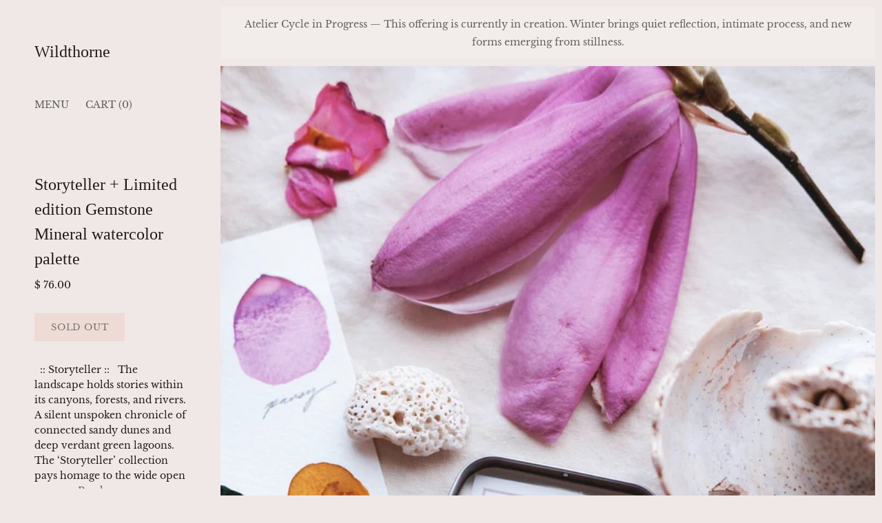

--- FILE ---
content_type: text/html; charset=utf-8
request_url: https://wildthorne.com/products/storyteller-limited-edition-gemstone-mineral-watercolor-palette
body_size: 22420
content:
<!doctype html>
<html class="no-js" lang="en">

<head>

  <meta charset="utf-8">
  <meta http-equiv="x-ua-compatible" content="ie=edge">

  <title>Storyteller + Limited edition Gemstone Mineral watercolor palette — Wildthorne</title>

  
    <meta name="description" content="  :: Storyteller ::   The landscape holds stories within its canyons, forests, and rivers. A silent unspoken chronicle of connected sandy dunes and deep verdant green lagoons. The ‘Storyteller’ collection pays homage to the wide open spaces that we roam with reverence to rock and mineral, clay, blossom and water. A lim" />
  
  
  <link rel="shortcut icon" href="//wildthorne.com/cdn/shop/files/wildthornepalette1_32x32.jpg?v=1613161174" type="image/png">


  
    <link rel="canonical" href="https://wildthorne.com/products/storyteller-limited-edition-gemstone-mineral-watercolor-palette" />
  

  <meta name="viewport" content="width=device-width" />
	<script src="https://code.jquery.com/jquery-2.2.4.min.js" crossorigin="anonymous"></script>
  <script>(function(H){H.className=H.className.replace(/\bno-js\b/,'js')})(document.documentElement)</script>

  <script>window.performance && window.performance.mark && window.performance.mark('shopify.content_for_header.start');</script><meta name="google-site-verification" content="oK3oWvYQ5kpyQt_de-YlxmtWJSnUkPAN-icEMh9JMaQ">
<meta id="shopify-digital-wallet" name="shopify-digital-wallet" content="/3584517/digital_wallets/dialog">
<meta name="shopify-checkout-api-token" content="b2acfccb5297f6f91fbbbca1773405d2">
<meta id="in-context-paypal-metadata" data-shop-id="3584517" data-venmo-supported="false" data-environment="production" data-locale="en_US" data-paypal-v4="true" data-currency="USD">
<link rel="alternate" type="application/json+oembed" href="https://wildthorne.com/products/storyteller-limited-edition-gemstone-mineral-watercolor-palette.oembed">
<script async="async" src="/checkouts/internal/preloads.js?locale=en-US"></script>
<link rel="preconnect" href="https://shop.app" crossorigin="anonymous">
<script async="async" src="https://shop.app/checkouts/internal/preloads.js?locale=en-US&shop_id=3584517" crossorigin="anonymous"></script>
<script id="apple-pay-shop-capabilities" type="application/json">{"shopId":3584517,"countryCode":"US","currencyCode":"USD","merchantCapabilities":["supports3DS"],"merchantId":"gid:\/\/shopify\/Shop\/3584517","merchantName":"Wildthorne","requiredBillingContactFields":["postalAddress","email","phone"],"requiredShippingContactFields":["postalAddress","email","phone"],"shippingType":"shipping","supportedNetworks":["visa","masterCard","amex","discover","elo","jcb"],"total":{"type":"pending","label":"Wildthorne","amount":"1.00"},"shopifyPaymentsEnabled":true,"supportsSubscriptions":true}</script>
<script id="shopify-features" type="application/json">{"accessToken":"b2acfccb5297f6f91fbbbca1773405d2","betas":["rich-media-storefront-analytics"],"domain":"wildthorne.com","predictiveSearch":true,"shopId":3584517,"locale":"en"}</script>
<script>var Shopify = Shopify || {};
Shopify.shop = "wildthorne.myshopify.com";
Shopify.locale = "en";
Shopify.currency = {"active":"USD","rate":"1.0"};
Shopify.country = "US";
Shopify.theme = {"name":"Copy of vogue-v2-0-1-April-5-2019","id":131463053355,"schema_name":"Vogue","schema_version":"4.2.8","theme_store_id":null,"role":"main"};
Shopify.theme.handle = "null";
Shopify.theme.style = {"id":null,"handle":null};
Shopify.cdnHost = "wildthorne.com/cdn";
Shopify.routes = Shopify.routes || {};
Shopify.routes.root = "/";</script>
<script type="module">!function(o){(o.Shopify=o.Shopify||{}).modules=!0}(window);</script>
<script>!function(o){function n(){var o=[];function n(){o.push(Array.prototype.slice.apply(arguments))}return n.q=o,n}var t=o.Shopify=o.Shopify||{};t.loadFeatures=n(),t.autoloadFeatures=n()}(window);</script>
<script>
  window.ShopifyPay = window.ShopifyPay || {};
  window.ShopifyPay.apiHost = "shop.app\/pay";
  window.ShopifyPay.redirectState = null;
</script>
<script id="shop-js-analytics" type="application/json">{"pageType":"product"}</script>
<script defer="defer" async type="module" src="//wildthorne.com/cdn/shopifycloud/shop-js/modules/v2/client.init-shop-cart-sync_BT-GjEfc.en.esm.js"></script>
<script defer="defer" async type="module" src="//wildthorne.com/cdn/shopifycloud/shop-js/modules/v2/chunk.common_D58fp_Oc.esm.js"></script>
<script defer="defer" async type="module" src="//wildthorne.com/cdn/shopifycloud/shop-js/modules/v2/chunk.modal_xMitdFEc.esm.js"></script>
<script type="module">
  await import("//wildthorne.com/cdn/shopifycloud/shop-js/modules/v2/client.init-shop-cart-sync_BT-GjEfc.en.esm.js");
await import("//wildthorne.com/cdn/shopifycloud/shop-js/modules/v2/chunk.common_D58fp_Oc.esm.js");
await import("//wildthorne.com/cdn/shopifycloud/shop-js/modules/v2/chunk.modal_xMitdFEc.esm.js");

  window.Shopify.SignInWithShop?.initShopCartSync?.({"fedCMEnabled":true,"windoidEnabled":true});

</script>
<script>
  window.Shopify = window.Shopify || {};
  if (!window.Shopify.featureAssets) window.Shopify.featureAssets = {};
  window.Shopify.featureAssets['shop-js'] = {"shop-cart-sync":["modules/v2/client.shop-cart-sync_DZOKe7Ll.en.esm.js","modules/v2/chunk.common_D58fp_Oc.esm.js","modules/v2/chunk.modal_xMitdFEc.esm.js"],"init-fed-cm":["modules/v2/client.init-fed-cm_B6oLuCjv.en.esm.js","modules/v2/chunk.common_D58fp_Oc.esm.js","modules/v2/chunk.modal_xMitdFEc.esm.js"],"shop-cash-offers":["modules/v2/client.shop-cash-offers_D2sdYoxE.en.esm.js","modules/v2/chunk.common_D58fp_Oc.esm.js","modules/v2/chunk.modal_xMitdFEc.esm.js"],"shop-login-button":["modules/v2/client.shop-login-button_QeVjl5Y3.en.esm.js","modules/v2/chunk.common_D58fp_Oc.esm.js","modules/v2/chunk.modal_xMitdFEc.esm.js"],"pay-button":["modules/v2/client.pay-button_DXTOsIq6.en.esm.js","modules/v2/chunk.common_D58fp_Oc.esm.js","modules/v2/chunk.modal_xMitdFEc.esm.js"],"shop-button":["modules/v2/client.shop-button_DQZHx9pm.en.esm.js","modules/v2/chunk.common_D58fp_Oc.esm.js","modules/v2/chunk.modal_xMitdFEc.esm.js"],"avatar":["modules/v2/client.avatar_BTnouDA3.en.esm.js"],"init-windoid":["modules/v2/client.init-windoid_CR1B-cfM.en.esm.js","modules/v2/chunk.common_D58fp_Oc.esm.js","modules/v2/chunk.modal_xMitdFEc.esm.js"],"init-shop-for-new-customer-accounts":["modules/v2/client.init-shop-for-new-customer-accounts_C_vY_xzh.en.esm.js","modules/v2/client.shop-login-button_QeVjl5Y3.en.esm.js","modules/v2/chunk.common_D58fp_Oc.esm.js","modules/v2/chunk.modal_xMitdFEc.esm.js"],"init-shop-email-lookup-coordinator":["modules/v2/client.init-shop-email-lookup-coordinator_BI7n9ZSv.en.esm.js","modules/v2/chunk.common_D58fp_Oc.esm.js","modules/v2/chunk.modal_xMitdFEc.esm.js"],"init-shop-cart-sync":["modules/v2/client.init-shop-cart-sync_BT-GjEfc.en.esm.js","modules/v2/chunk.common_D58fp_Oc.esm.js","modules/v2/chunk.modal_xMitdFEc.esm.js"],"shop-toast-manager":["modules/v2/client.shop-toast-manager_DiYdP3xc.en.esm.js","modules/v2/chunk.common_D58fp_Oc.esm.js","modules/v2/chunk.modal_xMitdFEc.esm.js"],"init-customer-accounts":["modules/v2/client.init-customer-accounts_D9ZNqS-Q.en.esm.js","modules/v2/client.shop-login-button_QeVjl5Y3.en.esm.js","modules/v2/chunk.common_D58fp_Oc.esm.js","modules/v2/chunk.modal_xMitdFEc.esm.js"],"init-customer-accounts-sign-up":["modules/v2/client.init-customer-accounts-sign-up_iGw4briv.en.esm.js","modules/v2/client.shop-login-button_QeVjl5Y3.en.esm.js","modules/v2/chunk.common_D58fp_Oc.esm.js","modules/v2/chunk.modal_xMitdFEc.esm.js"],"shop-follow-button":["modules/v2/client.shop-follow-button_CqMgW2wH.en.esm.js","modules/v2/chunk.common_D58fp_Oc.esm.js","modules/v2/chunk.modal_xMitdFEc.esm.js"],"checkout-modal":["modules/v2/client.checkout-modal_xHeaAweL.en.esm.js","modules/v2/chunk.common_D58fp_Oc.esm.js","modules/v2/chunk.modal_xMitdFEc.esm.js"],"shop-login":["modules/v2/client.shop-login_D91U-Q7h.en.esm.js","modules/v2/chunk.common_D58fp_Oc.esm.js","modules/v2/chunk.modal_xMitdFEc.esm.js"],"lead-capture":["modules/v2/client.lead-capture_BJmE1dJe.en.esm.js","modules/v2/chunk.common_D58fp_Oc.esm.js","modules/v2/chunk.modal_xMitdFEc.esm.js"],"payment-terms":["modules/v2/client.payment-terms_Ci9AEqFq.en.esm.js","modules/v2/chunk.common_D58fp_Oc.esm.js","modules/v2/chunk.modal_xMitdFEc.esm.js"]};
</script>
<script id="__st">var __st={"a":3584517,"offset":-28800,"reqid":"f857c1cf-dc0e-4916-98e0-2f6df0ee2f15-1769487747","pageurl":"wildthorne.com\/products\/storyteller-limited-edition-gemstone-mineral-watercolor-palette","u":"8611bb13a375","p":"product","rtyp":"product","rid":4402586910763};</script>
<script>window.ShopifyPaypalV4VisibilityTracking = true;</script>
<script id="captcha-bootstrap">!function(){'use strict';const t='contact',e='account',n='new_comment',o=[[t,t],['blogs',n],['comments',n],[t,'customer']],c=[[e,'customer_login'],[e,'guest_login'],[e,'recover_customer_password'],[e,'create_customer']],r=t=>t.map((([t,e])=>`form[action*='/${t}']:not([data-nocaptcha='true']) input[name='form_type'][value='${e}']`)).join(','),a=t=>()=>t?[...document.querySelectorAll(t)].map((t=>t.form)):[];function s(){const t=[...o],e=r(t);return a(e)}const i='password',u='form_key',d=['recaptcha-v3-token','g-recaptcha-response','h-captcha-response',i],f=()=>{try{return window.sessionStorage}catch{return}},m='__shopify_v',_=t=>t.elements[u];function p(t,e,n=!1){try{const o=window.sessionStorage,c=JSON.parse(o.getItem(e)),{data:r}=function(t){const{data:e,action:n}=t;return t[m]||n?{data:e,action:n}:{data:t,action:n}}(c);for(const[e,n]of Object.entries(r))t.elements[e]&&(t.elements[e].value=n);n&&o.removeItem(e)}catch(o){console.error('form repopulation failed',{error:o})}}const l='form_type',E='cptcha';function T(t){t.dataset[E]=!0}const w=window,h=w.document,L='Shopify',v='ce_forms',y='captcha';let A=!1;((t,e)=>{const n=(g='f06e6c50-85a8-45c8-87d0-21a2b65856fe',I='https://cdn.shopify.com/shopifycloud/storefront-forms-hcaptcha/ce_storefront_forms_captcha_hcaptcha.v1.5.2.iife.js',D={infoText:'Protected by hCaptcha',privacyText:'Privacy',termsText:'Terms'},(t,e,n)=>{const o=w[L][v],c=o.bindForm;if(c)return c(t,g,e,D).then(n);var r;o.q.push([[t,g,e,D],n]),r=I,A||(h.body.append(Object.assign(h.createElement('script'),{id:'captcha-provider',async:!0,src:r})),A=!0)});var g,I,D;w[L]=w[L]||{},w[L][v]=w[L][v]||{},w[L][v].q=[],w[L][y]=w[L][y]||{},w[L][y].protect=function(t,e){n(t,void 0,e),T(t)},Object.freeze(w[L][y]),function(t,e,n,w,h,L){const[v,y,A,g]=function(t,e,n){const i=e?o:[],u=t?c:[],d=[...i,...u],f=r(d),m=r(i),_=r(d.filter((([t,e])=>n.includes(e))));return[a(f),a(m),a(_),s()]}(w,h,L),I=t=>{const e=t.target;return e instanceof HTMLFormElement?e:e&&e.form},D=t=>v().includes(t);t.addEventListener('submit',(t=>{const e=I(t);if(!e)return;const n=D(e)&&!e.dataset.hcaptchaBound&&!e.dataset.recaptchaBound,o=_(e),c=g().includes(e)&&(!o||!o.value);(n||c)&&t.preventDefault(),c&&!n&&(function(t){try{if(!f())return;!function(t){const e=f();if(!e)return;const n=_(t);if(!n)return;const o=n.value;o&&e.removeItem(o)}(t);const e=Array.from(Array(32),(()=>Math.random().toString(36)[2])).join('');!function(t,e){_(t)||t.append(Object.assign(document.createElement('input'),{type:'hidden',name:u})),t.elements[u].value=e}(t,e),function(t,e){const n=f();if(!n)return;const o=[...t.querySelectorAll(`input[type='${i}']`)].map((({name:t})=>t)),c=[...d,...o],r={};for(const[a,s]of new FormData(t).entries())c.includes(a)||(r[a]=s);n.setItem(e,JSON.stringify({[m]:1,action:t.action,data:r}))}(t,e)}catch(e){console.error('failed to persist form',e)}}(e),e.submit())}));const S=(t,e)=>{t&&!t.dataset[E]&&(n(t,e.some((e=>e===t))),T(t))};for(const o of['focusin','change'])t.addEventListener(o,(t=>{const e=I(t);D(e)&&S(e,y())}));const B=e.get('form_key'),M=e.get(l),P=B&&M;t.addEventListener('DOMContentLoaded',(()=>{const t=y();if(P)for(const e of t)e.elements[l].value===M&&p(e,B);[...new Set([...A(),...v().filter((t=>'true'===t.dataset.shopifyCaptcha))])].forEach((e=>S(e,t)))}))}(h,new URLSearchParams(w.location.search),n,t,e,['guest_login'])})(!0,!0)}();</script>
<script integrity="sha256-4kQ18oKyAcykRKYeNunJcIwy7WH5gtpwJnB7kiuLZ1E=" data-source-attribution="shopify.loadfeatures" defer="defer" src="//wildthorne.com/cdn/shopifycloud/storefront/assets/storefront/load_feature-a0a9edcb.js" crossorigin="anonymous"></script>
<script crossorigin="anonymous" defer="defer" src="//wildthorne.com/cdn/shopifycloud/storefront/assets/shopify_pay/storefront-65b4c6d7.js?v=20250812"></script>
<script data-source-attribution="shopify.dynamic_checkout.dynamic.init">var Shopify=Shopify||{};Shopify.PaymentButton=Shopify.PaymentButton||{isStorefrontPortableWallets:!0,init:function(){window.Shopify.PaymentButton.init=function(){};var t=document.createElement("script");t.src="https://wildthorne.com/cdn/shopifycloud/portable-wallets/latest/portable-wallets.en.js",t.type="module",document.head.appendChild(t)}};
</script>
<script data-source-attribution="shopify.dynamic_checkout.buyer_consent">
  function portableWalletsHideBuyerConsent(e){var t=document.getElementById("shopify-buyer-consent"),n=document.getElementById("shopify-subscription-policy-button");t&&n&&(t.classList.add("hidden"),t.setAttribute("aria-hidden","true"),n.removeEventListener("click",e))}function portableWalletsShowBuyerConsent(e){var t=document.getElementById("shopify-buyer-consent"),n=document.getElementById("shopify-subscription-policy-button");t&&n&&(t.classList.remove("hidden"),t.removeAttribute("aria-hidden"),n.addEventListener("click",e))}window.Shopify?.PaymentButton&&(window.Shopify.PaymentButton.hideBuyerConsent=portableWalletsHideBuyerConsent,window.Shopify.PaymentButton.showBuyerConsent=portableWalletsShowBuyerConsent);
</script>
<script>
  function portableWalletsCleanup(e){e&&e.src&&console.error("Failed to load portable wallets script "+e.src);var t=document.querySelectorAll("shopify-accelerated-checkout .shopify-payment-button__skeleton, shopify-accelerated-checkout-cart .wallet-cart-button__skeleton"),e=document.getElementById("shopify-buyer-consent");for(let e=0;e<t.length;e++)t[e].remove();e&&e.remove()}function portableWalletsNotLoadedAsModule(e){e instanceof ErrorEvent&&"string"==typeof e.message&&e.message.includes("import.meta")&&"string"==typeof e.filename&&e.filename.includes("portable-wallets")&&(window.removeEventListener("error",portableWalletsNotLoadedAsModule),window.Shopify.PaymentButton.failedToLoad=e,"loading"===document.readyState?document.addEventListener("DOMContentLoaded",window.Shopify.PaymentButton.init):window.Shopify.PaymentButton.init())}window.addEventListener("error",portableWalletsNotLoadedAsModule);
</script>

<script type="module" src="https://wildthorne.com/cdn/shopifycloud/portable-wallets/latest/portable-wallets.en.js" onError="portableWalletsCleanup(this)" crossorigin="anonymous"></script>
<script nomodule>
  document.addEventListener("DOMContentLoaded", portableWalletsCleanup);
</script>

<link id="shopify-accelerated-checkout-styles" rel="stylesheet" media="screen" href="https://wildthorne.com/cdn/shopifycloud/portable-wallets/latest/accelerated-checkout-backwards-compat.css" crossorigin="anonymous">
<style id="shopify-accelerated-checkout-cart">
        #shopify-buyer-consent {
  margin-top: 1em;
  display: inline-block;
  width: 100%;
}

#shopify-buyer-consent.hidden {
  display: none;
}

#shopify-subscription-policy-button {
  background: none;
  border: none;
  padding: 0;
  text-decoration: underline;
  font-size: inherit;
  cursor: pointer;
}

#shopify-subscription-policy-button::before {
  box-shadow: none;
}

      </style>

<script>window.performance && window.performance.mark && window.performance.mark('shopify.content_for_header.end');</script>

  
  















<meta property="og:site_name" content="Wildthorne">
<meta property="og:url" content="https://wildthorne.com/products/storyteller-limited-edition-gemstone-mineral-watercolor-palette">
<meta property="og:title" content="Storyteller + Limited edition Gemstone Mineral watercolor palette">
<meta property="og:type" content="website">
<meta property="og:description" content="  :: Storyteller ::   The landscape holds stories within its canyons, forests, and rivers. A silent unspoken chronicle of connected sandy dunes and deep verdant green lagoons. The ‘Storyteller’ collection pays homage to the wide open spaces that we roam with reverence to rock and mineral, clay, blossom and water. A lim">




    
    
    

    
    
    <meta
      property="og:image"
      content="https://wildthorne.com/cdn/shop/products/6825E056-7711-4EDE-A547-D2B748A7FE50_1200x1800.jpg?v=1585255907"
    />
    <meta
      property="og:image:secure_url"
      content="https://wildthorne.com/cdn/shop/products/6825E056-7711-4EDE-A547-D2B748A7FE50_1200x1800.jpg?v=1585255907"
    />
    <meta property="og:image:width" content="1200" />
    <meta property="og:image:height" content="1800" />
    <meta property="og:image:alt" content="Storyteller + Limited edition Gemstone Mineral watercolor palette" />
  
















<meta name="twitter:title" content="Storyteller + Limited edition Gemstone Mineral watercolor palette">
<meta name="twitter:description" content="  :: Storyteller ::   The landscape holds stories within its canyons, forests, and rivers. A silent unspoken chronicle of connected sandy dunes and deep verdant green lagoons. The ‘Storyteller’ collection pays homage to the wide open spaces that we roam with reverence to rock and mineral, clay, blossom and water. A lim">


    
    
    
      
      
      <meta name="twitter:card" content="summary">
    
    
    <meta
      property="twitter:image"
      content="https://wildthorne.com/cdn/shop/products/6825E056-7711-4EDE-A547-D2B748A7FE50_1200x1200_crop_center.jpg?v=1585255907"
    />
    <meta property="twitter:image:width" content="1200" />
    <meta property="twitter:image:height" content="1200" />
    <meta property="twitter:image:alt" content="Storyteller + Limited edition Gemstone Mineral watercolor palette" />
  



  <!-- Theme CSS -->
  <link href="//wildthorne.com/cdn/shop/t/15/assets/theme.scss.css?v=142083311069871558301764562971" rel="stylesheet" type="text/css" media="all" />

  <!-- Theme object -->
  <script>
  var Theme = {};

  Theme.version = "4.1.1";

  Theme.addToCartText = "Add to cart";
  Theme.soldOutText = "Sold out";
  Theme.unavailableText = "Unavailable";
  Theme.processingText = "Processing...";
  Theme.gridSpacing = "10px";

  Theme.customerLoggedIn = false;

  Theme.currency ={
    "enable": true,
    "shopCurrency": "USD",
    "defaultCurrency": "USD",
    "displayFormat": "money_format",
    "moneyFormat": "$ {{amount}}",
    "moneyFormatNoCurrency": "$ {{amount}}",
    "moneyFormatCurrency": "$ {{amount}} USD"
  };
</script>

<link href="https://monorail-edge.shopifysvc.com" rel="dns-prefetch">
<script>(function(){if ("sendBeacon" in navigator && "performance" in window) {try {var session_token_from_headers = performance.getEntriesByType('navigation')[0].serverTiming.find(x => x.name == '_s').description;} catch {var session_token_from_headers = undefined;}var session_cookie_matches = document.cookie.match(/_shopify_s=([^;]*)/);var session_token_from_cookie = session_cookie_matches && session_cookie_matches.length === 2 ? session_cookie_matches[1] : "";var session_token = session_token_from_headers || session_token_from_cookie || "";function handle_abandonment_event(e) {var entries = performance.getEntries().filter(function(entry) {return /monorail-edge.shopifysvc.com/.test(entry.name);});if (!window.abandonment_tracked && entries.length === 0) {window.abandonment_tracked = true;var currentMs = Date.now();var navigation_start = performance.timing.navigationStart;var payload = {shop_id: 3584517,url: window.location.href,navigation_start,duration: currentMs - navigation_start,session_token,page_type: "product"};window.navigator.sendBeacon("https://monorail-edge.shopifysvc.com/v1/produce", JSON.stringify({schema_id: "online_store_buyer_site_abandonment/1.1",payload: payload,metadata: {event_created_at_ms: currentMs,event_sent_at_ms: currentMs}}));}}window.addEventListener('pagehide', handle_abandonment_event);}}());</script>
<script id="web-pixels-manager-setup">(function e(e,d,r,n,o){if(void 0===o&&(o={}),!Boolean(null===(a=null===(i=window.Shopify)||void 0===i?void 0:i.analytics)||void 0===a?void 0:a.replayQueue)){var i,a;window.Shopify=window.Shopify||{};var t=window.Shopify;t.analytics=t.analytics||{};var s=t.analytics;s.replayQueue=[],s.publish=function(e,d,r){return s.replayQueue.push([e,d,r]),!0};try{self.performance.mark("wpm:start")}catch(e){}var l=function(){var e={modern:/Edge?\/(1{2}[4-9]|1[2-9]\d|[2-9]\d{2}|\d{4,})\.\d+(\.\d+|)|Firefox\/(1{2}[4-9]|1[2-9]\d|[2-9]\d{2}|\d{4,})\.\d+(\.\d+|)|Chrom(ium|e)\/(9{2}|\d{3,})\.\d+(\.\d+|)|(Maci|X1{2}).+ Version\/(15\.\d+|(1[6-9]|[2-9]\d|\d{3,})\.\d+)([,.]\d+|)( \(\w+\)|)( Mobile\/\w+|) Safari\/|Chrome.+OPR\/(9{2}|\d{3,})\.\d+\.\d+|(CPU[ +]OS|iPhone[ +]OS|CPU[ +]iPhone|CPU IPhone OS|CPU iPad OS)[ +]+(15[._]\d+|(1[6-9]|[2-9]\d|\d{3,})[._]\d+)([._]\d+|)|Android:?[ /-](13[3-9]|1[4-9]\d|[2-9]\d{2}|\d{4,})(\.\d+|)(\.\d+|)|Android.+Firefox\/(13[5-9]|1[4-9]\d|[2-9]\d{2}|\d{4,})\.\d+(\.\d+|)|Android.+Chrom(ium|e)\/(13[3-9]|1[4-9]\d|[2-9]\d{2}|\d{4,})\.\d+(\.\d+|)|SamsungBrowser\/([2-9]\d|\d{3,})\.\d+/,legacy:/Edge?\/(1[6-9]|[2-9]\d|\d{3,})\.\d+(\.\d+|)|Firefox\/(5[4-9]|[6-9]\d|\d{3,})\.\d+(\.\d+|)|Chrom(ium|e)\/(5[1-9]|[6-9]\d|\d{3,})\.\d+(\.\d+|)([\d.]+$|.*Safari\/(?![\d.]+ Edge\/[\d.]+$))|(Maci|X1{2}).+ Version\/(10\.\d+|(1[1-9]|[2-9]\d|\d{3,})\.\d+)([,.]\d+|)( \(\w+\)|)( Mobile\/\w+|) Safari\/|Chrome.+OPR\/(3[89]|[4-9]\d|\d{3,})\.\d+\.\d+|(CPU[ +]OS|iPhone[ +]OS|CPU[ +]iPhone|CPU IPhone OS|CPU iPad OS)[ +]+(10[._]\d+|(1[1-9]|[2-9]\d|\d{3,})[._]\d+)([._]\d+|)|Android:?[ /-](13[3-9]|1[4-9]\d|[2-9]\d{2}|\d{4,})(\.\d+|)(\.\d+|)|Mobile Safari.+OPR\/([89]\d|\d{3,})\.\d+\.\d+|Android.+Firefox\/(13[5-9]|1[4-9]\d|[2-9]\d{2}|\d{4,})\.\d+(\.\d+|)|Android.+Chrom(ium|e)\/(13[3-9]|1[4-9]\d|[2-9]\d{2}|\d{4,})\.\d+(\.\d+|)|Android.+(UC? ?Browser|UCWEB|U3)[ /]?(15\.([5-9]|\d{2,})|(1[6-9]|[2-9]\d|\d{3,})\.\d+)\.\d+|SamsungBrowser\/(5\.\d+|([6-9]|\d{2,})\.\d+)|Android.+MQ{2}Browser\/(14(\.(9|\d{2,})|)|(1[5-9]|[2-9]\d|\d{3,})(\.\d+|))(\.\d+|)|K[Aa][Ii]OS\/(3\.\d+|([4-9]|\d{2,})\.\d+)(\.\d+|)/},d=e.modern,r=e.legacy,n=navigator.userAgent;return n.match(d)?"modern":n.match(r)?"legacy":"unknown"}(),u="modern"===l?"modern":"legacy",c=(null!=n?n:{modern:"",legacy:""})[u],f=function(e){return[e.baseUrl,"/wpm","/b",e.hashVersion,"modern"===e.buildTarget?"m":"l",".js"].join("")}({baseUrl:d,hashVersion:r,buildTarget:u}),m=function(e){var d=e.version,r=e.bundleTarget,n=e.surface,o=e.pageUrl,i=e.monorailEndpoint;return{emit:function(e){var a=e.status,t=e.errorMsg,s=(new Date).getTime(),l=JSON.stringify({metadata:{event_sent_at_ms:s},events:[{schema_id:"web_pixels_manager_load/3.1",payload:{version:d,bundle_target:r,page_url:o,status:a,surface:n,error_msg:t},metadata:{event_created_at_ms:s}}]});if(!i)return console&&console.warn&&console.warn("[Web Pixels Manager] No Monorail endpoint provided, skipping logging."),!1;try{return self.navigator.sendBeacon.bind(self.navigator)(i,l)}catch(e){}var u=new XMLHttpRequest;try{return u.open("POST",i,!0),u.setRequestHeader("Content-Type","text/plain"),u.send(l),!0}catch(e){return console&&console.warn&&console.warn("[Web Pixels Manager] Got an unhandled error while logging to Monorail."),!1}}}}({version:r,bundleTarget:l,surface:e.surface,pageUrl:self.location.href,monorailEndpoint:e.monorailEndpoint});try{o.browserTarget=l,function(e){var d=e.src,r=e.async,n=void 0===r||r,o=e.onload,i=e.onerror,a=e.sri,t=e.scriptDataAttributes,s=void 0===t?{}:t,l=document.createElement("script"),u=document.querySelector("head"),c=document.querySelector("body");if(l.async=n,l.src=d,a&&(l.integrity=a,l.crossOrigin="anonymous"),s)for(var f in s)if(Object.prototype.hasOwnProperty.call(s,f))try{l.dataset[f]=s[f]}catch(e){}if(o&&l.addEventListener("load",o),i&&l.addEventListener("error",i),u)u.appendChild(l);else{if(!c)throw new Error("Did not find a head or body element to append the script");c.appendChild(l)}}({src:f,async:!0,onload:function(){if(!function(){var e,d;return Boolean(null===(d=null===(e=window.Shopify)||void 0===e?void 0:e.analytics)||void 0===d?void 0:d.initialized)}()){var d=window.webPixelsManager.init(e)||void 0;if(d){var r=window.Shopify.analytics;r.replayQueue.forEach((function(e){var r=e[0],n=e[1],o=e[2];d.publishCustomEvent(r,n,o)})),r.replayQueue=[],r.publish=d.publishCustomEvent,r.visitor=d.visitor,r.initialized=!0}}},onerror:function(){return m.emit({status:"failed",errorMsg:"".concat(f," has failed to load")})},sri:function(e){var d=/^sha384-[A-Za-z0-9+/=]+$/;return"string"==typeof e&&d.test(e)}(c)?c:"",scriptDataAttributes:o}),m.emit({status:"loading"})}catch(e){m.emit({status:"failed",errorMsg:(null==e?void 0:e.message)||"Unknown error"})}}})({shopId: 3584517,storefrontBaseUrl: "https://wildthorne.com",extensionsBaseUrl: "https://extensions.shopifycdn.com/cdn/shopifycloud/web-pixels-manager",monorailEndpoint: "https://monorail-edge.shopifysvc.com/unstable/produce_batch",surface: "storefront-renderer",enabledBetaFlags: ["2dca8a86"],webPixelsConfigList: [{"id":"296353835","configuration":"{\"config\":\"{\\\"pixel_id\\\":\\\"G-C9ZZMVGTED\\\",\\\"target_country\\\":\\\"US\\\",\\\"gtag_events\\\":[{\\\"type\\\":\\\"begin_checkout\\\",\\\"action_label\\\":\\\"G-C9ZZMVGTED\\\"},{\\\"type\\\":\\\"search\\\",\\\"action_label\\\":\\\"G-C9ZZMVGTED\\\"},{\\\"type\\\":\\\"view_item\\\",\\\"action_label\\\":[\\\"G-C9ZZMVGTED\\\",\\\"MC-LB1SQTKYFD\\\"]},{\\\"type\\\":\\\"purchase\\\",\\\"action_label\\\":[\\\"G-C9ZZMVGTED\\\",\\\"MC-LB1SQTKYFD\\\"]},{\\\"type\\\":\\\"page_view\\\",\\\"action_label\\\":[\\\"G-C9ZZMVGTED\\\",\\\"MC-LB1SQTKYFD\\\"]},{\\\"type\\\":\\\"add_payment_info\\\",\\\"action_label\\\":\\\"G-C9ZZMVGTED\\\"},{\\\"type\\\":\\\"add_to_cart\\\",\\\"action_label\\\":\\\"G-C9ZZMVGTED\\\"}],\\\"enable_monitoring_mode\\\":false}\"}","eventPayloadVersion":"v1","runtimeContext":"OPEN","scriptVersion":"b2a88bafab3e21179ed38636efcd8a93","type":"APP","apiClientId":1780363,"privacyPurposes":[],"dataSharingAdjustments":{"protectedCustomerApprovalScopes":["read_customer_address","read_customer_email","read_customer_name","read_customer_personal_data","read_customer_phone"]}},{"id":"105938987","configuration":"{\"pixel_id\":\"1634031523801292\",\"pixel_type\":\"facebook_pixel\",\"metaapp_system_user_token\":\"-\"}","eventPayloadVersion":"v1","runtimeContext":"OPEN","scriptVersion":"ca16bc87fe92b6042fbaa3acc2fbdaa6","type":"APP","apiClientId":2329312,"privacyPurposes":["ANALYTICS","MARKETING","SALE_OF_DATA"],"dataSharingAdjustments":{"protectedCustomerApprovalScopes":["read_customer_address","read_customer_email","read_customer_name","read_customer_personal_data","read_customer_phone"]}},{"id":"shopify-app-pixel","configuration":"{}","eventPayloadVersion":"v1","runtimeContext":"STRICT","scriptVersion":"0450","apiClientId":"shopify-pixel","type":"APP","privacyPurposes":["ANALYTICS","MARKETING"]},{"id":"shopify-custom-pixel","eventPayloadVersion":"v1","runtimeContext":"LAX","scriptVersion":"0450","apiClientId":"shopify-pixel","type":"CUSTOM","privacyPurposes":["ANALYTICS","MARKETING"]}],isMerchantRequest: false,initData: {"shop":{"name":"Wildthorne","paymentSettings":{"currencyCode":"USD"},"myshopifyDomain":"wildthorne.myshopify.com","countryCode":"US","storefrontUrl":"https:\/\/wildthorne.com"},"customer":null,"cart":null,"checkout":null,"productVariants":[{"price":{"amount":76.0,"currencyCode":"USD"},"product":{"title":"Storyteller + Limited edition Gemstone Mineral watercolor palette","vendor":"Wildthorne","id":"4402586910763","untranslatedTitle":"Storyteller + Limited edition Gemstone Mineral watercolor palette","url":"\/products\/storyteller-limited-edition-gemstone-mineral-watercolor-palette","type":""},"id":"31562375168043","image":{"src":"\/\/wildthorne.com\/cdn\/shop\/products\/6825E056-7711-4EDE-A547-D2B748A7FE50.jpg?v=1585255907"},"sku":"","title":"Default Title","untranslatedTitle":"Default Title"}],"purchasingCompany":null},},"https://wildthorne.com/cdn","fcfee988w5aeb613cpc8e4bc33m6693e112",{"modern":"","legacy":""},{"shopId":"3584517","storefrontBaseUrl":"https:\/\/wildthorne.com","extensionBaseUrl":"https:\/\/extensions.shopifycdn.com\/cdn\/shopifycloud\/web-pixels-manager","surface":"storefront-renderer","enabledBetaFlags":"[\"2dca8a86\"]","isMerchantRequest":"false","hashVersion":"fcfee988w5aeb613cpc8e4bc33m6693e112","publish":"custom","events":"[[\"page_viewed\",{}],[\"product_viewed\",{\"productVariant\":{\"price\":{\"amount\":76.0,\"currencyCode\":\"USD\"},\"product\":{\"title\":\"Storyteller + Limited edition Gemstone Mineral watercolor palette\",\"vendor\":\"Wildthorne\",\"id\":\"4402586910763\",\"untranslatedTitle\":\"Storyteller + Limited edition Gemstone Mineral watercolor palette\",\"url\":\"\/products\/storyteller-limited-edition-gemstone-mineral-watercolor-palette\",\"type\":\"\"},\"id\":\"31562375168043\",\"image\":{\"src\":\"\/\/wildthorne.com\/cdn\/shop\/products\/6825E056-7711-4EDE-A547-D2B748A7FE50.jpg?v=1585255907\"},\"sku\":\"\",\"title\":\"Default Title\",\"untranslatedTitle\":\"Default Title\"}}]]"});</script><script>
  window.ShopifyAnalytics = window.ShopifyAnalytics || {};
  window.ShopifyAnalytics.meta = window.ShopifyAnalytics.meta || {};
  window.ShopifyAnalytics.meta.currency = 'USD';
  var meta = {"product":{"id":4402586910763,"gid":"gid:\/\/shopify\/Product\/4402586910763","vendor":"Wildthorne","type":"","handle":"storyteller-limited-edition-gemstone-mineral-watercolor-palette","variants":[{"id":31562375168043,"price":7600,"name":"Storyteller + Limited edition Gemstone Mineral watercolor palette","public_title":null,"sku":""}],"remote":false},"page":{"pageType":"product","resourceType":"product","resourceId":4402586910763,"requestId":"f857c1cf-dc0e-4916-98e0-2f6df0ee2f15-1769487747"}};
  for (var attr in meta) {
    window.ShopifyAnalytics.meta[attr] = meta[attr];
  }
</script>
<script class="analytics">
  (function () {
    var customDocumentWrite = function(content) {
      var jquery = null;

      if (window.jQuery) {
        jquery = window.jQuery;
      } else if (window.Checkout && window.Checkout.$) {
        jquery = window.Checkout.$;
      }

      if (jquery) {
        jquery('body').append(content);
      }
    };

    var hasLoggedConversion = function(token) {
      if (token) {
        return document.cookie.indexOf('loggedConversion=' + token) !== -1;
      }
      return false;
    }

    var setCookieIfConversion = function(token) {
      if (token) {
        var twoMonthsFromNow = new Date(Date.now());
        twoMonthsFromNow.setMonth(twoMonthsFromNow.getMonth() + 2);

        document.cookie = 'loggedConversion=' + token + '; expires=' + twoMonthsFromNow;
      }
    }

    var trekkie = window.ShopifyAnalytics.lib = window.trekkie = window.trekkie || [];
    if (trekkie.integrations) {
      return;
    }
    trekkie.methods = [
      'identify',
      'page',
      'ready',
      'track',
      'trackForm',
      'trackLink'
    ];
    trekkie.factory = function(method) {
      return function() {
        var args = Array.prototype.slice.call(arguments);
        args.unshift(method);
        trekkie.push(args);
        return trekkie;
      };
    };
    for (var i = 0; i < trekkie.methods.length; i++) {
      var key = trekkie.methods[i];
      trekkie[key] = trekkie.factory(key);
    }
    trekkie.load = function(config) {
      trekkie.config = config || {};
      trekkie.config.initialDocumentCookie = document.cookie;
      var first = document.getElementsByTagName('script')[0];
      var script = document.createElement('script');
      script.type = 'text/javascript';
      script.onerror = function(e) {
        var scriptFallback = document.createElement('script');
        scriptFallback.type = 'text/javascript';
        scriptFallback.onerror = function(error) {
                var Monorail = {
      produce: function produce(monorailDomain, schemaId, payload) {
        var currentMs = new Date().getTime();
        var event = {
          schema_id: schemaId,
          payload: payload,
          metadata: {
            event_created_at_ms: currentMs,
            event_sent_at_ms: currentMs
          }
        };
        return Monorail.sendRequest("https://" + monorailDomain + "/v1/produce", JSON.stringify(event));
      },
      sendRequest: function sendRequest(endpointUrl, payload) {
        // Try the sendBeacon API
        if (window && window.navigator && typeof window.navigator.sendBeacon === 'function' && typeof window.Blob === 'function' && !Monorail.isIos12()) {
          var blobData = new window.Blob([payload], {
            type: 'text/plain'
          });

          if (window.navigator.sendBeacon(endpointUrl, blobData)) {
            return true;
          } // sendBeacon was not successful

        } // XHR beacon

        var xhr = new XMLHttpRequest();

        try {
          xhr.open('POST', endpointUrl);
          xhr.setRequestHeader('Content-Type', 'text/plain');
          xhr.send(payload);
        } catch (e) {
          console.log(e);
        }

        return false;
      },
      isIos12: function isIos12() {
        return window.navigator.userAgent.lastIndexOf('iPhone; CPU iPhone OS 12_') !== -1 || window.navigator.userAgent.lastIndexOf('iPad; CPU OS 12_') !== -1;
      }
    };
    Monorail.produce('monorail-edge.shopifysvc.com',
      'trekkie_storefront_load_errors/1.1',
      {shop_id: 3584517,
      theme_id: 131463053355,
      app_name: "storefront",
      context_url: window.location.href,
      source_url: "//wildthorne.com/cdn/s/trekkie.storefront.a804e9514e4efded663580eddd6991fcc12b5451.min.js"});

        };
        scriptFallback.async = true;
        scriptFallback.src = '//wildthorne.com/cdn/s/trekkie.storefront.a804e9514e4efded663580eddd6991fcc12b5451.min.js';
        first.parentNode.insertBefore(scriptFallback, first);
      };
      script.async = true;
      script.src = '//wildthorne.com/cdn/s/trekkie.storefront.a804e9514e4efded663580eddd6991fcc12b5451.min.js';
      first.parentNode.insertBefore(script, first);
    };
    trekkie.load(
      {"Trekkie":{"appName":"storefront","development":false,"defaultAttributes":{"shopId":3584517,"isMerchantRequest":null,"themeId":131463053355,"themeCityHash":"7246631996381362706","contentLanguage":"en","currency":"USD","eventMetadataId":"a0744635-ac53-4004-aacc-84c6f0f193de"},"isServerSideCookieWritingEnabled":true,"monorailRegion":"shop_domain","enabledBetaFlags":["65f19447"]},"Session Attribution":{},"S2S":{"facebookCapiEnabled":false,"source":"trekkie-storefront-renderer","apiClientId":580111}}
    );

    var loaded = false;
    trekkie.ready(function() {
      if (loaded) return;
      loaded = true;

      window.ShopifyAnalytics.lib = window.trekkie;

      var originalDocumentWrite = document.write;
      document.write = customDocumentWrite;
      try { window.ShopifyAnalytics.merchantGoogleAnalytics.call(this); } catch(error) {};
      document.write = originalDocumentWrite;

      window.ShopifyAnalytics.lib.page(null,{"pageType":"product","resourceType":"product","resourceId":4402586910763,"requestId":"f857c1cf-dc0e-4916-98e0-2f6df0ee2f15-1769487747","shopifyEmitted":true});

      var match = window.location.pathname.match(/checkouts\/(.+)\/(thank_you|post_purchase)/)
      var token = match? match[1]: undefined;
      if (!hasLoggedConversion(token)) {
        setCookieIfConversion(token);
        window.ShopifyAnalytics.lib.track("Viewed Product",{"currency":"USD","variantId":31562375168043,"productId":4402586910763,"productGid":"gid:\/\/shopify\/Product\/4402586910763","name":"Storyteller + Limited edition Gemstone Mineral watercolor palette","price":"76.00","sku":"","brand":"Wildthorne","variant":null,"category":"","nonInteraction":true,"remote":false},undefined,undefined,{"shopifyEmitted":true});
      window.ShopifyAnalytics.lib.track("monorail:\/\/trekkie_storefront_viewed_product\/1.1",{"currency":"USD","variantId":31562375168043,"productId":4402586910763,"productGid":"gid:\/\/shopify\/Product\/4402586910763","name":"Storyteller + Limited edition Gemstone Mineral watercolor palette","price":"76.00","sku":"","brand":"Wildthorne","variant":null,"category":"","nonInteraction":true,"remote":false,"referer":"https:\/\/wildthorne.com\/products\/storyteller-limited-edition-gemstone-mineral-watercolor-palette"});
      }
    });


        var eventsListenerScript = document.createElement('script');
        eventsListenerScript.async = true;
        eventsListenerScript.src = "//wildthorne.com/cdn/shopifycloud/storefront/assets/shop_events_listener-3da45d37.js";
        document.getElementsByTagName('head')[0].appendChild(eventsListenerScript);

})();</script>
  <script>
  if (!window.ga || (window.ga && typeof window.ga !== 'function')) {
    window.ga = function ga() {
      (window.ga.q = window.ga.q || []).push(arguments);
      if (window.Shopify && window.Shopify.analytics && typeof window.Shopify.analytics.publish === 'function') {
        window.Shopify.analytics.publish("ga_stub_called", {}, {sendTo: "google_osp_migration"});
      }
      console.error("Shopify's Google Analytics stub called with:", Array.from(arguments), "\nSee https://help.shopify.com/manual/promoting-marketing/pixels/pixel-migration#google for more information.");
    };
    if (window.Shopify && window.Shopify.analytics && typeof window.Shopify.analytics.publish === 'function') {
      window.Shopify.analytics.publish("ga_stub_initialized", {}, {sendTo: "google_osp_migration"});
    }
  }
</script>
<script
  defer
  src="https://wildthorne.com/cdn/shopifycloud/perf-kit/shopify-perf-kit-3.0.4.min.js"
  data-application="storefront-renderer"
  data-shop-id="3584517"
  data-render-region="gcp-us-east1"
  data-page-type="product"
  data-theme-instance-id="131463053355"
  data-theme-name="Vogue"
  data-theme-version="4.2.8"
  data-monorail-region="shop_domain"
  data-resource-timing-sampling-rate="10"
  data-shs="true"
  data-shs-beacon="true"
  data-shs-export-with-fetch="true"
  data-shs-logs-sample-rate="1"
  data-shs-beacon-endpoint="https://wildthorne.com/api/collect"
></script>
</head>

<body class="
template-product  product-sidebar-visible
">

  <div class="svg-sprite" style="width:0; height:0; visibility:hidden; position: absolute;">
  <svg xmlns="http://www.w3.org/2000/svg">
    <symbol viewBox="0 0 19 12" id="icon-arrow-left" xmlns="http://www.w3.org/2000/svg"><path fill-rule="evenodd" d="M18.5 5.933a.487.487 0 0 1-.48.493H2.075L6.2 10.66a.498.498 0 0 1 0 .697.472.472 0 0 1-.68 0L.64 6.348a.502.502 0 0 1 0-.698L5.52.644a.472.472 0 0 1 .68 0 .502.502 0 0 1 0 .697l-3.994 4.1H18.02c.265 0 .48.22.48.493z"/></symbol>
    <symbol viewBox="0 0 19 12" id="icon-arrow-right" xmlns="http://www.w3.org/2000/svg"><path fill-rule="evenodd" d="M.98 5.574h15.944L12.8 1.34a.498.498 0 0 1-.14-.347c0-.126.046-.252.14-.35a.472.472 0 0 1 .68 0l4.88 5.008a.502.502 0 0 1 0 .698l-4.88 5.008a.472.472 0 0 1-.68 0 .502.502 0 0 1 0-.697l3.994-4.1H.98a.487.487 0 0 1-.48-.493c0-.272.215-.493.48-.493z"/></symbol>
    <symbol viewBox="0 -1 9 6" id="icon-disclose"><path fill="currentColor" d="M9 .91L4.5 5 0 .91 1 0l3.5 3.182L8 0l1 .91z"/></symbol>
    <symbol viewBox="0 0 100 100" id="icon-flickity-arrow" xmlns="http://www.w3.org/2000/svg"><path fill-rule="evenodd" d="M93.856 49.68c0 1.31-1.037 2.374-2.315 2.374H14.735l19.87 20.388a2.4 2.4 0 0 1 .678 1.68 2.4 2.4 0 0 1-.677 1.678 2.274 2.274 0 0 1-3.274 0L7.823 51.68a2.418 2.418 0 0 1 0-3.358L31.332 24.2a2.274 2.274 0 0 1 3.274 0 2.418 2.418 0 0 1 0 3.358L15.36 47.304h76.18c1.28 0 2.316 1.064 2.316 2.375z"/></symbol>
    <symbol viewBox="0 0 83 83" id="icon-loading-large" xmlns="http://www.w3.org/2000/svg"><path fill="currentColor" d="M83 41.5C83 64.42 64.42 83 41.5 83v-2C63.315 81 81 63.315 81 41.5h2z"/></symbol>
    <symbol viewBox="0 0 24 24" id="icon-loading-small" xmlns="http://www.w3.org/2000/svg"><path fill="currentColor" d="M24 12c0 6.627-5.373 12-12 12v-1.412c5.848 0 10.588-4.74 10.588-10.588H24z"/></symbol>
    <symbol viewBox="0 0 125 102" id="icon-quotations" xmlns="http://www.w3.org/2000/svg"><path d="M25.787 0C11.614 0 0 10.827 0 25.787 0 41.93 11.614 51.575 25.787 51.575c5.71 0 10.827-2.166 14.961-5.315.787 2.362 1.181 4.921 1.181 8.464 0 15.748-14.173 32.678-30.709 39.567l3.74 7.284C43.505 88.189 56.497 65.55 56.497 39.37c0-6.496-1.181-17.716-6.89-26.575C44.685 5.118 37.402 0 25.787 0zm68.504 0C80.315 0 68.504 10.827 68.504 25.787c0 16.142 11.811 25.788 25.787 25.788 5.709 0 11.024-2.166 14.961-5.315.787 2.362 1.181 4.921 1.181 8.464 0 15.748-14.173 32.678-30.709 39.567l3.74 7.284C112.009 88.189 125 65.55 125 39.37c0-6.496-1.181-17.716-6.89-26.575C113.19 5.118 106.102 0 94.291 0z"/></symbol>
    <symbol viewBox="0 0 32 32" id="icon-social-email" xmlns="http://www.w3.org/2000/svg"><path d="M9.362 14.686L0 7.491v16.553l9.362-9.358zM31.918 4.149H.11L16 16.355 31.918 4.149zM20.457 16.366L16 19.783l-4.464-3.429L.039 27.851h31.904L20.457 16.365zm2.172-1.669L32 24.068V7.508l-9.371 7.191z"/></symbol>
    <symbol viewBox="0 0 32 32" id="icon-social-facebook" xmlns="http://www.w3.org/2000/svg"><path d="M18.637 17.53h4.735L24 12.015h-5.363l.009-4.292c0-1.437.146-2.208 2.362-2.208h2.957V0h-4.733c-5.687 0-7.69 2.673-7.69 7.174v4.843H7.999v5.511h3.545V32h7.093V17.53z"/></symbol>
    <symbol viewBox="0 0 32 32" id="icon-social-fancy" xmlns="http://www.w3.org/2000/svg"><path d="M27.104 9.334q0-3.875-3.271-6.603T15.979.002 8.146 2.731t-3.25 6.603v12.458q0 .75.687 1.313t1.646.562h6.041v6.041q0 .959.792 1.624t1.916.667 1.937-.667.813-1.624v-6.041h6.082q.959 0 1.624-.562t.667-1.313V9.334z"/></symbol>
    <symbol viewBox="0 0 32 32" id="icon-social-google" xmlns="http://www.w3.org/2000/svg"><path d="M28.418 14.079v-3.763H25.95v3.761h-3.661v2.592h3.661v3.845h2.468v-3.845H32v-2.592h-3.582zm-18.228-.335v4.263h5.491c-.87 2.756-2.231 4.263-5.491 4.263-3.345 0-5.972-2.842-5.972-6.353 0-3.51 2.627-6.351 5.975-6.351 1.752 0 2.946.665 3.981 1.582.875-.918.794-1.002 2.864-3.09a9.77 9.77 0 0 0-6.812-2.753h-.038C4.533 5.305 0 10.068 0 16.001s4.538 10.696 10.19 10.696c8.437 0 10.506-7.687 9.791-12.869h-9.794v-.084z"/></symbol>
    <symbol viewBox="0 0 23 20" id="icon-social-heart" xmlns="http://www.w3.org/2000/svg"><path fill-rule="evenodd" d="M22.978 6.17v.969c-.016.065-.033.132-.045.2a7.867 7.867 0 0 1-1.06 3.01 14.16 14.16 0 0 1-1.615 2.075 25.59 25.59 0 0 1-2.493 2.389 44.44 44.44 0 0 1-2.493 1.952c-1.134.816-2.312 1.58-3.469 2.373v-.001a.215.215 0 0 1-.276 0c-1.017-.686-2.063-1.34-3.053-2.063-1.043-.762-2.04-1.566-3.047-2.386v.001a21.592 21.592 0 0 1-3.4-3.47A8.051 8.051 0 0 1 .495 7.965 9.743 9.743 0 0 1 .31 7.17v-1c.014-.056.025-.11.04-.167.1-.433.162-.867.306-1.3.478-1.436 1.511-2.643 2.888-3.374A6.427 6.427 0 0 1 7.791.62a6.315 6.315 0 0 1 3.672 1.952c.047.061.087.126.12.195.248-.236.43-.418.624-.59A6.545 6.545 0 0 1 16.547.53a6.55 6.55 0 0 1 4.35 1.618 5.947 5.947 0 0 1 1.87 3.002c.1.331.146.675.211 1.02z"/></symbol>
    <symbol viewBox="0 0 14 14" id="icon-social-instagram" xmlns="http://www.w3.org/2000/svg"><path d="M6.984 0c-1.897 0-2.135.008-2.88.042-.743.034-1.25.152-1.695.326-.46.178-.849.418-1.237.807a3.43 3.43 0 0 0-.805 1.24c-.173.445-.291.954-.325 1.699C.008 4.86 0 5.099 0 7c0 1.901.008 2.14.042 2.886.034.745.152 1.254.325 1.7.178.46.417.85.805 1.24.388.388.778.628 1.237.807.444.173.952.29 1.695.325.745.034.983.042 2.88.042 1.896 0 2.134-.008 2.879-.042.743-.034 1.251-.152 1.695-.325.46-.18.849-.419 1.237-.808.388-.389.627-.78.806-1.24.172-.445.29-.954.324-1.699.034-.747.042-.985.042-2.886 0-1.901-.008-2.14-.042-2.886-.034-.745-.152-1.254-.324-1.7a3.432 3.432 0 0 0-.806-1.24 3.422 3.422 0 0 0-1.237-.806c-.444-.174-.952-.292-1.695-.326C9.118.008 8.88 0 6.983 0zm0 1.261c1.864 0 2.085.007 2.822.041.68.031 1.05.145 1.296.241.326.127.559.279.803.524.245.245.396.478.523.805.095.246.21.617.24 1.3.034.738.041.959.041 2.828 0 1.87-.007 2.09-.04 2.829-.032.682-.146 1.053-.241 1.3-.127.326-.278.56-.523.804a2.163 2.163 0 0 1-.803.524c-.246.096-.615.21-1.296.24-.737.035-.958.042-2.822.042-1.865 0-2.086-.007-2.822-.041-.681-.031-1.051-.145-1.297-.241a2.163 2.163 0 0 1-.803-.524 2.17 2.17 0 0 1-.523-.805c-.095-.246-.209-.617-.24-1.3-.034-.738-.04-.959-.04-2.828 0-1.87.006-2.09.04-2.829.031-.682.145-1.053.24-1.3.127-.326.279-.56.523-.804a2.16 2.16 0 0 1 .803-.524c.246-.096.616-.21 1.297-.24.736-.035.957-.042 2.822-.042zm0 2.144A3.59 3.59 0 0 0 3.397 7a3.59 3.59 0 0 0 3.587 3.595A3.59 3.59 0 0 0 10.57 7a3.59 3.59 0 0 0-3.586-3.595zm0 5.928A2.33 2.33 0 0 1 4.656 7a2.33 2.33 0 0 1 2.328-2.333A2.33 2.33 0 0 1 9.312 7a2.33 2.33 0 0 1-2.328 2.333zm4.566-6.07a.839.839 0 1 1-1.678.002.839.839 0 0 1 1.678-.002z"/></symbol>
    <symbol viewBox="0 0 32 32" id="icon-social-pinterest" xmlns="http://www.w3.org/2000/svg"><path d="M4.308 11.481c0 3.161 1.131 5.973 3.554 7.022.397.171.753.006.868-.461.079-.32.269-1.135.354-1.472.113-.463.068-.625-.252-1.024-.7-.875-1.146-2.005-1.146-3.605 0-4.65 3.281-8.806 8.541-8.806 4.657 0 7.217 3.016 7.217 7.044 0 5.299-2.212 9.77-5.499 9.77-1.813 0-3.174-1.587-2.739-3.541.525-2.325 1.536-4.838 1.536-6.519 0-1.504-.764-2.758-2.342-2.758-1.856 0-3.345 2.033-3.345 4.757 0 1.734.555 2.908.555 2.908L9.377 24.809c-.661 2.976-.1 6.619-.051 6.986a.226.226 0 1 0 .411.107c.171-.235 2.381-3.128 3.132-6.016.213-.817 1.22-5.051 1.22-5.051.604 1.216 2.368 2.291 4.239 2.291 5.578 0 9.365-5.384 9.365-12.594 0-5.455-4.362-10.531-10.986-10.531-8.243 0-12.398 6.261-12.398 11.481z"/></symbol>
    <symbol viewBox="0 0 32 32" id="icon-social-twitter" xmlns="http://www.w3.org/2000/svg"><path d="M32 5.437a12.172 12.172 0 0 1-3.7 1.094 7.134 7.134 0 0 0 2.804-3.81 13.477 13.477 0 0 1-4.148 1.647c-1.196-1.36-2.899-2.208-4.783-2.208-3.617 0-6.552 3.129-6.552 6.989 0 .547.059 1.081.168 1.591-5.443-.293-10.272-3.073-13.501-7.301a7.222 7.222 0 0 0-.889 3.495v.02c0 2.422 1.158 4.565 2.915 5.816a6.194 6.194 0 0 1-2.992-.891l.028.105c-.002 3.386 2.251 6.212 5.251 6.852a6.04 6.04 0 0 1-1.72.244c-.439 0-.867-.046-1.279-.133.874 2.784 3.294 4.804 6.161 4.861a12.569 12.569 0 0 1-8.16 2.988c-.543 0-1.078-.034-1.603-.101a17.87 17.87 0 0 0 10.101 3.145c12.058 0 18.645-10.647 18.645-19.883 0-.302-.006-.603-.02-.903a13.933 13.933 0 0 0 3.237-3.56z"/></symbol>
    <symbol viewBox="0 0 32 32" id="icon-social-vimeo" xmlns="http://www.w3.org/2000/svg"><path d="M25.321 21.407c-4.329 5.636-7.99 8.453-10.984 8.453-1.857 0-3.426-1.716-4.707-5.149l-2.569-9.433c-.953-3.43-1.975-5.149-3.065-5.149-.239 0-1.072.504-2.501 1.504L0 9.695a402.364 402.364 0 0 0 4.645-4.149C6.741 3.729 8.312 2.778 9.36 2.681c2.477-.239 4.001 1.458 4.575 5.09.618 3.917 1.044 6.355 1.287 7.308.712 3.251 1.499 4.873 2.354 4.873.669 0 1.67-1.052 3.003-3.163 1.335-2.107 2.049-3.711 2.146-4.814.189-1.82-.524-2.731-2.144-2.731-.759 0-1.545.173-2.354.52C19.79 4.63 22.78 2.138 27.192 2.28c3.266.097 4.809 2.221 4.621 6.377-.143 3.104-2.306 7.355-6.491 12.749z"/></symbol>
    <symbol viewBox="0 0 32 32" id="icon-social-youtube" xmlns="http://www.w3.org/2000/svg"><path d="M31.68 9.607s-.312-2.206-1.27-3.176c-1.22-1.274-2.58-1.28-3.21-1.356-4.474-.324-11.19-.324-11.19-.324h-.014s-6.722 0-11.196.324c-.628.076-1.992.08-3.21 1.356C.632 7.401.32 9.607.32 9.607S0 12.195 0 14.783v2.428c0 2.588.32 5.176.32 5.176s.312 2.204 1.272 3.176c1.22 1.274 2.816 1.234 3.528 1.366 2.56.244 10.88.32 10.88.32s6.724-.01 11.2-.334c.628-.076 1.992-.08 3.21-1.356.96-.97 1.27-3.176 1.27-3.176s.32-2.586.32-5.172v-2.43c0-2.59-.32-5.18-.32-5.18v.004zM12.7 20.151l-.004-8.988 8.648 4.51-8.644 4.478z"/></symbol>
  </svg>
</div>

  <div id="shopify-section-header" class="shopify-section">














  <script>
    document.body.className += ' sidebar-always-visible';
    if (window.Theme) Theme.hasSidebar = true;
  </script>



  <script>
    document.body.className += ' has-announcement-bar';
  </script>





<div
  data-header-sidebar="true"
  data-header-announcement="true"
>

  
    

    <div class="product-main-sidebar" role="banner">
      <header class="main-sidebar-header" data-main-sidebar-header>
        <div class="main-sidebar-logo">
          

<a href="/">
  
    <span class="logo-text">
      Wildthorne
    </span>
  
</a>

        </div>

        <div class="main-sidebar-tools">
          <ul class="main-sidebar-tool-list">
            <li class="main-sidebar-tool-item main-sidebar-tool-item-menu">
              <a
                href="#"
                data-overnav-open
                aria-controls="overnav"
                aria-expanded="false"
              >
                Menu
              </a>
            </li>

            <li class="main-sidebar-tool-item main-sidebar-tool-item-cart">
              <a href="/cart">Cart (<span class="main-sidebar-cart-count" data-cart-count>0</span>)
</a>
            </li>
          </ul>
        </div>
      </header>

      

<div class="main-navigation" role="banner">

  <nav class="main-navigation-menu">
    





  <ul
    class="navigation-menu navigation-primary-list"
    aria-label="Main Menu"
  >
    
      
      
      
        <li class="navigation-primary-item">
          <a href="/">Home</a>
        </li>
      
    
      
      
      
        <li class="navigation-primary-item navigation-parent-item">
          <a
            class="navigation-parent-link"
            href="/collections/watercolors/watercolors+watercolor-singles+jewelry"
            
              aria-haspopup="true"
              aria-expanded="false"
            
          >Shop</a>
          





  <ul
    class="navigation-menu navigation-primary-list"
    aria-label="Shop"
  >
    
      
      
      
        <li class="navigation-primary-item navigation-parent-item">
          <a
            class="navigation-parent-link"
            href="/collections/watercolors"
            
              aria-haspopup="true"
              aria-expanded="false"
            
          >WATERCOLORS</a>
          





  <ul
    class="navigation-menu navigation-primary-list"
    aria-label="WATERCOLORS"
  >
    
      
      
      
        <li class="navigation-primary-item">
          <a href="/collections/current-collection">Available Colors</a>
        </li>
      
    
      
      
      
        <li class="navigation-primary-item">
          <a href="/collections/watercolor-singles">Single Pan Colors</a>
        </li>
      
    
      
      
      
        <li class="navigation-primary-item">
          <a href="/collections/artisan-watercolor-pan-mini-sample">Explorations</a>
        </li>
      
    
      
      
      
        <li class="navigation-primary-item">
          <a href="/collections/watercolours">Studio Portfolio</a>
        </li>
      
    
  </ul>


        </li>
      
    
      
      
      
        <li class="navigation-primary-item navigation-parent-item">
          <a
            class="navigation-parent-link"
            href="/collections/axis-1"
            
              aria-haspopup="true"
              aria-expanded="false"
            
          >JEWELRY</a>
          





  <ul
    class="navigation-menu navigation-primary-list"
    aria-label="JEWELRY"
  >
    
      
      
      
        <li class="navigation-primary-item">
          <a href="/collections/hexagrams">Hexagrams</a>
        </li>
      
    
      
      
      
        <li class="navigation-primary-item">
          <a href="/collections/art-sculpture">QUIET OBJECTS</a>
        </li>
      
    
  </ul>


        </li>
      
    
      
      
      
        <li class="navigation-primary-item navigation-parent-item">
          <a
            class="navigation-parent-link"
            href="/collections/liminal-paper/Seeds+Lunae-Florae+Wandering-Moon+Stationery"
            
              aria-haspopup="true"
              aria-expanded="false"
            
          >JOURNALS</a>
          





  <ul
    class="navigation-menu navigation-primary-list"
    aria-label="JOURNALS"
  >
    
      
      
      
        <li class="navigation-primary-item">
          <a href="/collections/liminal-paper">Wandering Moon Club / Liminal Paper Parcels</a>
        </li>
      
    
  </ul>


        </li>
      
    
  </ul>


        </li>
      
    
      
      
      
        <li class="navigation-primary-item navigation-parent-item">
          <a
            class="navigation-parent-link"
            href="/pages/atelier-mission"
            
              aria-haspopup="true"
              aria-expanded="false"
            
          >Atelier </a>
          





  <ul
    class="navigation-menu navigation-primary-list"
    aria-label="Atelier "
  >
    
      
      
      
        <li class="navigation-primary-item">
          <a href="/pages/materials-craft">Materials & Craft </a>
        </li>
      
    
      
      
      
        <li class="navigation-primary-item">
          <a href="/pages/watercolors-for-wildlife">Watercolors for Wildlife</a>
        </li>
      
    
      
      
      
        <li class="navigation-primary-item">
          <a href="/pages/studio-bio">Studio Bio</a>
        </li>
      
    
  </ul>


        </li>
      
    
      
      
      
        <li class="navigation-primary-item navigation-parent-item">
          <a
            class="navigation-parent-link"
            href="/pages/lunae-florae-1"
            
              aria-haspopup="true"
              aria-expanded="false"
            
          >Lunae Florae</a>
          





  <ul
    class="navigation-menu navigation-primary-list"
    aria-label="Lunae Florae"
  >
    
      
      
      
        <li class="navigation-primary-item">
          <a href="/pages/lunae-florae-v2">About</a>
        </li>
      
    
      
      
      
        <li class="navigation-primary-item">
          <a href="/products/archetypal-codex">THE ARCHETYPAL CODEX</a>
        </li>
      
    
      
      
      
        <li class="navigation-primary-item">
          <a href="/products/the-archetypal-palette-a-chromatic-ritual-companion">THE ARCHETYPAL PALETTE</a>
        </li>
      
    
  </ul>


        </li>
      
    
      
      
      
        <li class="navigation-primary-item">
          <a href="/pages/artist-bio">The Artist</a>
        </li>
      
    
      
      
      
        <li class="navigation-primary-item">
          <a href="/blogs/lunae-florae">Journal</a>
        </li>
      
    
  </ul>



    <ul class="navigation-menu navigation-secondary-list">
      
        
          <li>
            <a href="/pages/client-care-policies">Client Care & Policies </a>
          </li>
        
          <li>
            <a href="/pages/contact-1">Contact</a>
          </li>
        
      

      
    </ul>
  </nav>

  


  <div class="main-navigation-social-links">
    <ul>
                      <li class="navigation-social-item">        <a          class="navigation-social-item-link"          href="https://www.pinterest.com/wildthorne/"          title="Pinterest"          target="_blank">          <svg role="img" class="navigation-social-item-icon">            <use xlink:href="#icon-social-pinterest"></use>          </svg>        </a>      </li>    <li class="navigation-social-item">        <a          class="navigation-social-item-link"          href="https://www.instagram.com/wildthorne/"          title="Instagram"          target="_blank">          <svg role="img" class="navigation-social-item-icon">            <use xlink:href="#icon-social-instagram"></use>          </svg>        </a>      </li>                
    </ul>
  </div>


  

<footer class="main-navigation-footer">
  

  <div class="main-footer-tools">
    
      <div class="select-wrapper currency-switcher">
        <select
          class="input-select"
          name="currencies"
          data-currency-converter
          aria-label="Choose a currency">
          
          
          <option value="USD" selected="selected">USD</option>
          
            
              <option value="INR">INR</option>
            
          
            
              <option value="GBP">GBP</option>
            
          
            
              <option value="CAD">CAD</option>
            
          
            
          
            
              <option value="AUD">AUD</option>
            
          
            
              <option value="EUR">EUR</option>
            
          
            
              <option value="JPY">JPY</option>
            
          
        </select>
      </div>
    

    

<p class="footer-copyright" role="contentinfo">
  <span>
    Copyright &copy; 
  2026
 Wildthorne.
  </span>
  <span class="footer-copyright-attribution">
     
    <br>
    <a target="_blank" rel="nofollow" href="https://www.shopify.com/tour/shopping-cart?utm_campaign=poweredby&amp;utm_medium=shopify&amp;utm_source=onlinestore">Shopping Cart by Shopify</a>
  </span>
</p>

  </div>

</footer>


</div>

    </div>
  

  

<div class="main-header" data-main-header>
  
    <div class="main-header-item main-header-menu-item">
      <a
        class="main-header-link"
        href="#"
        title="Menu"
        data-overnav-open
        aria-controls="overnav"
        aria-expanded="false"
      ><svg
  width="23"
  height="24"
  viewBox="0 0 23 24">
  <g fill="currentColor">
    <rect x="0" y="4" width="23" height="1.73"></rect>
    <rect x="0" y="11" width="23" height="1.73"></rect>
    <rect x="0" y="18" width="23" height="1.73"></rect>
  </g>
</svg>
</a>
    </div>
  

  <div class="main-header-logo">
    

<a href="/">
  
    <span class="logo-text">
      Wildthorne
    </span>
  
</a>

  </div>

  
    <div class="main-header-item main-header-cart-item">
      <a
        class="main-header-link "
        href="/cart"
        title="Cart"><svg
  class="icon-cart"
  width="28"
  height="24"
  viewBox="0 0 28 24">
  <path fill="currentColor" d="M0.00549316406,0.00341796875 L0,1.31665527 L3.86992452,1.31665527 C5.19152452,6.73894861 7.85501467,17.2152259 7.85501467,17.2152259 C7.92254938,17.481112 8.20782148,17.6966553 8.48322255,17.6966553 L23.7786204,17.6966553 C24.0580354,17.6966553 24.3451532,17.4846551 24.4218708,17.2163022 L28.0056873,4.68035384 C28.0815297,4.41506216 27.923855,4.20000076 27.6389203,4.20000076 L6,4.20000076 C5.63264,2.72049527 4.93469238,0 4.93469238,0 L0.00549316406,0.00341796875 Z M6.38000488,5.60000038 L26.4599915,5.60000038 L23.4200134,16.3766479 L8.98999023,16.3766479 L6.38000488,5.60000038 Z M9,21.68 C9,22.60736 9.75264,23.36 10.68,23.36 C11.60736,23.36 12.36,22.60736 12.36,21.68 C12.36,20.75264 11.60736,20 10.68,20 C9.75264,20 9,20.75264 9,21.68 Z M19,21.68 C19,22.60736 19.75264,23.36 20.68,23.36 C21.60736,23.36 22.36,22.60736 22.36,21.68 C22.36,20.75264 21.60736,20 20.68,20 C19.75264,20 19,20.75264 19,21.68 Z"></path>
</svg>
</a>
    </div>
  
</div>


  










  <a
    class="announcement-bar"
    
    style="
      color: #606060;
      background: #f2ecea;
    "
  >
    

    
      <span class="announcement-bar-text-desktop">
        Atelier Cycle in Progress — This offering is currently in creation. Winter brings quiet reflection, intimate process, and new forms emerging from stillness.
      </span>
    
  </a>





  <div class="overnav" data-overnav id="overnav">
    <header class="main-sidebar-header" data-main-sidebar-header>
      <div class="main-sidebar-tools">
        <ul class="main-sidebar-tool-list">
          <li class="main-sidebar-tool-item main-sidebar-navigation-toggle">
            <a
              href="#"
              data-overnav-close
              aria-controls="overnav"
              aria-expanded="false"
            >
              Close
            </a>
          </li>
        </ul>
      </div>
    </header>

    

<div class="main-navigation" role="banner">

  <nav class="main-navigation-menu">
    





  <ul
    class="navigation-menu navigation-primary-list"
    aria-label="Main Menu"
  >
    
      
      
      
        <li class="navigation-primary-item">
          <a href="/">Home</a>
        </li>
      
    
      
      
      
        <li class="navigation-primary-item navigation-parent-item">
          <a
            class="navigation-parent-link"
            href="/collections/watercolors/watercolors+watercolor-singles+jewelry"
            
              aria-haspopup="true"
              aria-expanded="false"
            
          >Shop</a>
          





  <ul
    class="navigation-menu navigation-primary-list"
    aria-label="Shop"
  >
    
      
      
      
        <li class="navigation-primary-item navigation-parent-item">
          <a
            class="navigation-parent-link"
            href="/collections/watercolors"
            
              aria-haspopup="true"
              aria-expanded="false"
            
          >WATERCOLORS</a>
          





  <ul
    class="navigation-menu navigation-primary-list"
    aria-label="WATERCOLORS"
  >
    
      
      
      
        <li class="navigation-primary-item">
          <a href="/collections/current-collection">Available Colors</a>
        </li>
      
    
      
      
      
        <li class="navigation-primary-item">
          <a href="/collections/watercolor-singles">Single Pan Colors</a>
        </li>
      
    
      
      
      
        <li class="navigation-primary-item">
          <a href="/collections/artisan-watercolor-pan-mini-sample">Explorations</a>
        </li>
      
    
      
      
      
        <li class="navigation-primary-item">
          <a href="/collections/watercolours">Studio Portfolio</a>
        </li>
      
    
  </ul>


        </li>
      
    
      
      
      
        <li class="navigation-primary-item navigation-parent-item">
          <a
            class="navigation-parent-link"
            href="/collections/axis-1"
            
              aria-haspopup="true"
              aria-expanded="false"
            
          >JEWELRY</a>
          





  <ul
    class="navigation-menu navigation-primary-list"
    aria-label="JEWELRY"
  >
    
      
      
      
        <li class="navigation-primary-item">
          <a href="/collections/hexagrams">Hexagrams</a>
        </li>
      
    
      
      
      
        <li class="navigation-primary-item">
          <a href="/collections/art-sculpture">QUIET OBJECTS</a>
        </li>
      
    
  </ul>


        </li>
      
    
      
      
      
        <li class="navigation-primary-item navigation-parent-item">
          <a
            class="navigation-parent-link"
            href="/collections/liminal-paper/Seeds+Lunae-Florae+Wandering-Moon+Stationery"
            
              aria-haspopup="true"
              aria-expanded="false"
            
          >JOURNALS</a>
          





  <ul
    class="navigation-menu navigation-primary-list"
    aria-label="JOURNALS"
  >
    
      
      
      
        <li class="navigation-primary-item">
          <a href="/collections/liminal-paper">Wandering Moon Club / Liminal Paper Parcels</a>
        </li>
      
    
  </ul>


        </li>
      
    
  </ul>


        </li>
      
    
      
      
      
        <li class="navigation-primary-item navigation-parent-item">
          <a
            class="navigation-parent-link"
            href="/pages/atelier-mission"
            
              aria-haspopup="true"
              aria-expanded="false"
            
          >Atelier </a>
          





  <ul
    class="navigation-menu navigation-primary-list"
    aria-label="Atelier "
  >
    
      
      
      
        <li class="navigation-primary-item">
          <a href="/pages/materials-craft">Materials & Craft </a>
        </li>
      
    
      
      
      
        <li class="navigation-primary-item">
          <a href="/pages/watercolors-for-wildlife">Watercolors for Wildlife</a>
        </li>
      
    
      
      
      
        <li class="navigation-primary-item">
          <a href="/pages/studio-bio">Studio Bio</a>
        </li>
      
    
  </ul>


        </li>
      
    
      
      
      
        <li class="navigation-primary-item navigation-parent-item">
          <a
            class="navigation-parent-link"
            href="/pages/lunae-florae-1"
            
              aria-haspopup="true"
              aria-expanded="false"
            
          >Lunae Florae</a>
          





  <ul
    class="navigation-menu navigation-primary-list"
    aria-label="Lunae Florae"
  >
    
      
      
      
        <li class="navigation-primary-item">
          <a href="/pages/lunae-florae-v2">About</a>
        </li>
      
    
      
      
      
        <li class="navigation-primary-item">
          <a href="/products/archetypal-codex">THE ARCHETYPAL CODEX</a>
        </li>
      
    
      
      
      
        <li class="navigation-primary-item">
          <a href="/products/the-archetypal-palette-a-chromatic-ritual-companion">THE ARCHETYPAL PALETTE</a>
        </li>
      
    
  </ul>


        </li>
      
    
      
      
      
        <li class="navigation-primary-item">
          <a href="/pages/artist-bio">The Artist</a>
        </li>
      
    
      
      
      
        <li class="navigation-primary-item">
          <a href="/blogs/lunae-florae">Journal</a>
        </li>
      
    
  </ul>



    <ul class="navigation-menu navigation-secondary-list">
      
        
          <li>
            <a href="/pages/client-care-policies">Client Care & Policies </a>
          </li>
        
          <li>
            <a href="/pages/contact-1">Contact</a>
          </li>
        
      

      
    </ul>
  </nav>

  


  <div class="main-navigation-social-links">
    <ul>
                      <li class="navigation-social-item">        <a          class="navigation-social-item-link"          href="https://www.pinterest.com/wildthorne/"          title="Pinterest"          target="_blank">          <svg role="img" class="navigation-social-item-icon">            <use xlink:href="#icon-social-pinterest"></use>          </svg>        </a>      </li>    <li class="navigation-social-item">        <a          class="navigation-social-item-link"          href="https://www.instagram.com/wildthorne/"          title="Instagram"          target="_blank">          <svg role="img" class="navigation-social-item-icon">            <use xlink:href="#icon-social-instagram"></use>          </svg>        </a>      </li>                
    </ul>
  </div>


  

<footer class="main-navigation-footer">
  

  <div class="main-footer-tools">
    
      <div class="select-wrapper currency-switcher">
        <select
          class="input-select"
          name="currencies"
          data-currency-converter
          aria-label="Choose a currency">
          
          
          <option value="USD" selected="selected">USD</option>
          
            
              <option value="INR">INR</option>
            
          
            
              <option value="GBP">GBP</option>
            
          
            
              <option value="CAD">CAD</option>
            
          
            
          
            
              <option value="AUD">AUD</option>
            
          
            
              <option value="EUR">EUR</option>
            
          
            
              <option value="JPY">JPY</option>
            
          
        </select>
      </div>
    

    

<p class="footer-copyright" role="contentinfo">
  <span>
    Copyright &copy; 
  2026
 Wildthorne.
  </span>
  <span class="footer-copyright-attribution">
     
    <br>
    <a target="_blank" rel="nofollow" href="https://www.shopify.com/tour/shopping-cart?utm_campaign=poweredby&amp;utm_medium=shopify&amp;utm_source=onlinestore">Shopping Cart by Shopify</a>
  </span>
</p>

  </div>

</footer>


</div>

  </div>

  <div class="overnav-overlay" data-overnav-overlay></div>

</div>

</div>

  <div class="content-wrapper">
    <div class="main-content">
      <div id="shopify-section-page-product" class="shopify-section">


<div class="product-sidebar"></div>

<div
  data-product-list
  
  >

  

<article class="product" data-product-id="4402586910763">
  
  <div class="product-body">
    <div class="product-gallery">
  
    
    <div class="product-image">
      

  
    <noscript data-rimg-noscript>
      <img
        src="//wildthorne.com/cdn/shop/products/6825E056-7711-4EDE-A547-D2B748A7FE50_1184x1777.jpg?v=1585255907"
        alt="Storyteller + Limited edition Gemstone Mineral watercolor palette"
        data-rimg="noscript"
        srcset="//wildthorne.com/cdn/shop/products/6825E056-7711-4EDE-A547-D2B748A7FE50_1184x1777.jpg?v=1585255907 1x"
        
        
        data-image-id="13761712947243"
      >
    </noscript>
  

  <img
    src="//wildthorne.com/cdn/shop/products/6825E056-7711-4EDE-A547-D2B748A7FE50_1184x1777.jpg?v=1585255907"
    alt="Storyteller + Limited edition Gemstone Mineral watercolor palette"

    
      data-rimg="lazy"
      data-rimg-scale="1"
      data-rimg-template="//wildthorne.com/cdn/shop/products/6825E056-7711-4EDE-A547-D2B748A7FE50_{size}.jpg?v=1585255907"
      data-rimg-max="1184x1776"
      data-rimg-crop=""
      
      srcset="data:image/svg+xml;utf8,<svg%20xmlns='http://www.w3.org/2000/svg'%20width='1184'%20height='1777'></svg>"
    

    
    
    data-image-id="13761712947243"
  >




    </div>
  
    
    <div class="product-image">
      

  
    <noscript data-rimg-noscript>
      <img
        src="//wildthorne.com/cdn/shop/products/DB8E8580-AE45-4A7A-8C1B-52059D2B4C39_1184x1777.jpg?v=1585255913"
        alt="Storyteller + Limited edition Gemstone Mineral watercolor palette"
        data-rimg="noscript"
        srcset="//wildthorne.com/cdn/shop/products/DB8E8580-AE45-4A7A-8C1B-52059D2B4C39_1184x1777.jpg?v=1585255913 1x"
        
        
        data-image-id="13761712914475"
      >
    </noscript>
  

  <img
    src="//wildthorne.com/cdn/shop/products/DB8E8580-AE45-4A7A-8C1B-52059D2B4C39_1184x1777.jpg?v=1585255913"
    alt="Storyteller + Limited edition Gemstone Mineral watercolor palette"

    
      data-rimg="lazy"
      data-rimg-scale="1"
      data-rimg-template="//wildthorne.com/cdn/shop/products/DB8E8580-AE45-4A7A-8C1B-52059D2B4C39_{size}.jpg?v=1585255913"
      data-rimg-max="1184x1776"
      data-rimg-crop=""
      
      srcset="data:image/svg+xml;utf8,<svg%20xmlns='http://www.w3.org/2000/svg'%20width='1184'%20height='1777'></svg>"
    

    
    
    data-image-id="13761712914475"
  >




    </div>
  
    
    <div class="product-image">
      

  
    <noscript data-rimg-noscript>
      <img
        src="//wildthorne.com/cdn/shop/products/AC8CC587-7B96-46E2-8A13-6E42605930E4_1102x1655.jpg?v=1585255913"
        alt="Storyteller + Limited edition Gemstone Mineral watercolor palette"
        data-rimg="noscript"
        srcset="//wildthorne.com/cdn/shop/products/AC8CC587-7B96-46E2-8A13-6E42605930E4_1102x1655.jpg?v=1585255913 1x"
        
        
        data-image-id="13761712881707"
      >
    </noscript>
  

  <img
    src="//wildthorne.com/cdn/shop/products/AC8CC587-7B96-46E2-8A13-6E42605930E4_1102x1655.jpg?v=1585255913"
    alt="Storyteller + Limited edition Gemstone Mineral watercolor palette"

    
      data-rimg="lazy"
      data-rimg-scale="1"
      data-rimg-template="//wildthorne.com/cdn/shop/products/AC8CC587-7B96-46E2-8A13-6E42605930E4_{size}.jpg?v=1585255913"
      data-rimg-max="1102x1654"
      data-rimg-crop=""
      
      srcset="data:image/svg+xml;utf8,<svg%20xmlns='http://www.w3.org/2000/svg'%20width='1102'%20height='1655'></svg>"
    

    
    
    data-image-id="13761712881707"
  >




    </div>
  
    
    <div class="product-image">
      

  
    <noscript data-rimg-noscript>
      <img
        src="//wildthorne.com/cdn/shop/products/BF8E36F9-D91B-4EA6-916D-A99E7B623955_1184x1777.jpg?v=1585255924"
        alt="Storyteller + Limited edition Gemstone Mineral watercolor palette"
        data-rimg="noscript"
        srcset="//wildthorne.com/cdn/shop/products/BF8E36F9-D91B-4EA6-916D-A99E7B623955_1184x1777.jpg?v=1585255924 1x"
        
        
        data-image-id="13761712848939"
      >
    </noscript>
  

  <img
    src="//wildthorne.com/cdn/shop/products/BF8E36F9-D91B-4EA6-916D-A99E7B623955_1184x1777.jpg?v=1585255924"
    alt="Storyteller + Limited edition Gemstone Mineral watercolor palette"

    
      data-rimg="lazy"
      data-rimg-scale="1"
      data-rimg-template="//wildthorne.com/cdn/shop/products/BF8E36F9-D91B-4EA6-916D-A99E7B623955_{size}.jpg?v=1585255924"
      data-rimg-max="1184x1776"
      data-rimg-crop=""
      
      srcset="data:image/svg+xml;utf8,<svg%20xmlns='http://www.w3.org/2000/svg'%20width='1184'%20height='1777'></svg>"
    

    
    
    data-image-id="13761712848939"
  >




    </div>
  
    
    <div class="product-image">
      

  
    <noscript data-rimg-noscript>
      <img
        src="//wildthorne.com/cdn/shop/products/22941072-244D-45D8-B544-1E781463411C_1184x1777.jpg?v=1585255924"
        alt="Storyteller + Limited edition Gemstone Mineral watercolor palette"
        data-rimg="noscript"
        srcset="//wildthorne.com/cdn/shop/products/22941072-244D-45D8-B544-1E781463411C_1184x1777.jpg?v=1585255924 1x"
        
        
        data-image-id="13761712980011"
      >
    </noscript>
  

  <img
    src="//wildthorne.com/cdn/shop/products/22941072-244D-45D8-B544-1E781463411C_1184x1777.jpg?v=1585255924"
    alt="Storyteller + Limited edition Gemstone Mineral watercolor palette"

    
      data-rimg="lazy"
      data-rimg-scale="1"
      data-rimg-template="//wildthorne.com/cdn/shop/products/22941072-244D-45D8-B544-1E781463411C_{size}.jpg?v=1585255924"
      data-rimg-max="1184x1776"
      data-rimg-crop=""
      
      srcset="data:image/svg+xml;utf8,<svg%20xmlns='http://www.w3.org/2000/svg'%20width='1184'%20height='1777'></svg>"
    

    
    
    data-image-id="13761712980011"
  >




    </div>
  
</div>

    





<header
  class="product-details-header-mobile"
  data-height="64">

  <div class="product-details-header-mobile-content">
    

    

    <h1 class="product-title" itemprop="name">Storyteller + Limited edition Gemstone Mineral watercolor palette</h1>
  </div>

  <a
    class="product-mobile-toggle"
    href="#"
    data-product-extended-mobile>
    Details
  </a>
</header>

<div
  class="product-details product-variant-soldout"
  itemscope
  itemtype="http://schema.org/Product">

  <meta itemprop="url" content="https://wildthorne.com/products/storyteller-limited-edition-gemstone-mineral-watercolor-palette">
  <meta itemprop="image" content="//wildthorne.com/cdn/shop/products/6825E056-7711-4EDE-A547-D2B748A7FE50_600x600.jpg?v=1585255907">

  
    <link itemprop="availability" href="http://schema.org/OutOfStock">
  

  <div class="product-details-panel">
    <header class="product-details-header">
      <div class="product-details-header-content">

        

        

        <h1 class="product-title" itemprop="name">
          Storyteller + Limited edition Gemstone Mineral watercolor palette
          <a href="#" class="product-details-close" data-product-extended-close><svg width="16px" height="16px" viewBox="0 0 16 16" version="1.1" xmlns="http://www.w3.org/2000/svg">
  <path fill="currentColor" d="M8.88728303,8 L15.0662377,1.82104536 C15.3112541,1.57602892 15.3112541,1.17877877 15.0662377,0.933762332 C14.8212212,0.688745889 14.4239711,0.688745889 14.1789546,0.933762332 L8,7.11271697 L1.82104536,0.933762332 C1.57602892,0.688745889 1.17877877,0.688745889 0.933762332,0.933762332 C0.688745889,1.17877877 0.688745889,1.57602892 0.933762332,1.82104536 L7.11271697,8 L0.933762332,14.1789546 C0.688745889,14.4239711 0.688745889,14.8212212 0.933762332,15.0662377 C1.17877877,15.3112541 1.57602892,15.3112541 1.82104536,15.0662377 L8,8.88728303 L14.1789546,15.0662377 C14.4239711,15.3112541 14.8212212,15.3112541 15.0662377,15.0662377 C15.3112541,14.8212212 15.3112541,14.4239711 15.0662377,14.1789546 L8.88728303,8 Z"></path>
</svg>
</a>
        </h1>
      </div>

      <p
        class="product-price"
        data-price-area
        itemscope
        itemprop="offers"
        itemtype="http://schema.org/Offer">

        <span class="product-price-unavailable">Unavailable</span>

        <span class="product-price-minimum product-price-money" data-price-original data-money>
          $ 76.00
        </span>

        <span
          class="
            product-price-compare
            product-price-money
            
          "
          data-price-compare
          data-money>
          
        </span>
      </p>
    </header>

    




<div
  class="
    product-form
    
    product-form-selected-variant-outofstock
  "
>
  <form method="post" action="/cart/add" id="product_form_4402586910763" accept-charset="UTF-8" class="shopify-product-form" enctype="multipart/form-data"><input type="hidden" name="form_type" value="product" /><input type="hidden" name="utf8" value="✓" />

    <div class="product-options">
      <select
        name="id"
        class="product-variants"
        data-product-variants
        data-product="{&quot;id&quot;:4402586910763,&quot;title&quot;:&quot;Storyteller + Limited edition Gemstone Mineral watercolor palette&quot;,&quot;handle&quot;:&quot;storyteller-limited-edition-gemstone-mineral-watercolor-palette&quot;,&quot;description&quot;:&quot;\u003cp\u003e \u003c\/p\u003e\n\u003cp\u003e:: Storyteller ::\u003c\/p\u003e\n\u003cp\u003e \u003c\/p\u003e\n\u003cp\u003eThe landscape holds stories within its canyons, forests, and rivers. A silent unspoken chronicle of connected sandy dunes and deep verdant green lagoons.\u003c\/p\u003e\n\u003cp\u003eThe ‘Storyteller’ collection pays homage to the wide open spaces that we roam with reverence to rock and mineral, clay, blossom and water. A limited collection that invokes the rising red dust from iron rich soil that leaves scattered imprints from footfalls on a far flung trail, and the surprise of a jewel like flower blossom that appears in the sheltered shadow of a tree.\u003c\/p\u003e\n\u003cp\u003eMy grandfather named each of his children as separate elements of a poem. He started with a Mountain, and then added in evocative elements like a flower for my mother that grows at its summit, and a hero who visits with courage and bravery. \u003c\/p\u003e\n\u003cp\u003eWhen composing our watercolors into these collections, I create and weave personal narratives that form their own majestic poetry, and when painted with your brush they shape unique stories for you to share in your own visual verse.\u003c\/p\u003e\n\u003cp\u003eEach ‘Storyteller’ palette of watercolors will be gift-wrapped and sent to you in a portable re-usable metal tin, along with our complimentary signature artisan letterpress as a gift. \u003c\/p\u003e\n\u003cp\u003e \u003c\/p\u003e\n\u003cp\u003eTop row \/\/ from left to right \u003c\/p\u003e\n\u003cp\u003eArroyo, Dune, Pansy\u003c\/p\u003e\n\u003cp\u003e \u003c\/p\u003e\n\u003cp\u003e\u003cspan lang=\&quot;fr\&quot;\u003eBottom row \/\/ from left to right\u003c\/span\u003e\u003c\/p\u003e\n\u003cp\u003eEucalyptus, Lagoon, Canyon \u003c\/p\u003e\n\u003cp\u003e \u003c\/p\u003e\n\u003cp\u003e \u003cspan\u003e* Please note that our Lagoon watercolor is a very intensely saturated paint unlike any of our other greens. This watercolor hue will stain brushes and so we recommend using a separate watercolor brush when painting with it if you would like to prevent it from tinting your favorite brush.\u003c\/span\u003e\u003c\/p\u003e\n\u003cp\u003e \u003c\/p\u003e\n\u003cp\u003e\u003cspan\u003eEach curated palette also comes with an exclusive Wildthorne hand letterpressed artisan swatch card that nestles snugly within your watercolor palette ready to be painted by you. Our letterpress cards are crafted one at a time with sustainability and environmental responsibility in mind. The paper is 100% tree-free cotton made locally in the United States as a byproduct of the cotton garment industry. With a soft luxurious and tactile feel to the touch, it is a surface that invites your artistry. \u003c\/span\u003e\u003c\/p\u003e\n\u003cp\u003e \u003c\/p\u003e\n\u003cp\u003eOur lovely gemstone mineral watercolor paints have a beautiful granulation and can be layered from thick to thin. Artist grade and lightfast, each pan is\u003cspan\u003e hand poured to exacting traditional recipes and techniques in our studio using the highest quality earth pigments, and natural watercolor binding medium made from distilled water, honey, glycerine, and the sap of acacia trees.\u003c\/span\u003e\u003c\/p\u003e\n\u003cp\u003e \u003c\/p\u003e\n\u003cp\u003e  \u003c\/p\u003e\n\u003cp\u003e\u003cspan\u003e**\u003c\/span\u003e\u003cspan\u003e subject to availability. This item is a pre-order palette and will ship within 7-10 business days (not including holidays and weekends), as each pan of paint will be hand poured to order especially just for you.  \u003c\/span\u003e\u003c\/p\u003e&quot;,&quot;published_at&quot;:&quot;2020-03-26T15:23:09-07:00&quot;,&quot;created_at&quot;:&quot;2020-03-26T13:16:57-07:00&quot;,&quot;vendor&quot;:&quot;Wildthorne&quot;,&quot;type&quot;:&quot;&quot;,&quot;tags&quot;:[],&quot;price&quot;:7600,&quot;price_min&quot;:7600,&quot;price_max&quot;:7600,&quot;available&quot;:false,&quot;price_varies&quot;:false,&quot;compare_at_price&quot;:0,&quot;compare_at_price_min&quot;:0,&quot;compare_at_price_max&quot;:0,&quot;compare_at_price_varies&quot;:false,&quot;variants&quot;:[{&quot;id&quot;:31562375168043,&quot;title&quot;:&quot;Default Title&quot;,&quot;option1&quot;:&quot;Default Title&quot;,&quot;option2&quot;:null,&quot;option3&quot;:null,&quot;sku&quot;:&quot;&quot;,&quot;requires_shipping&quot;:true,&quot;taxable&quot;:true,&quot;featured_image&quot;:null,&quot;available&quot;:false,&quot;name&quot;:&quot;Storyteller + Limited edition Gemstone Mineral watercolor palette&quot;,&quot;public_title&quot;:null,&quot;options&quot;:[&quot;Default Title&quot;],&quot;price&quot;:7600,&quot;weight&quot;:0,&quot;compare_at_price&quot;:0,&quot;inventory_quantity&quot;:0,&quot;inventory_management&quot;:&quot;shopify&quot;,&quot;inventory_policy&quot;:&quot;deny&quot;,&quot;barcode&quot;:&quot;&quot;,&quot;requires_selling_plan&quot;:false,&quot;selling_plan_allocations&quot;:[]}],&quot;images&quot;:[&quot;\/\/wildthorne.com\/cdn\/shop\/products\/6825E056-7711-4EDE-A547-D2B748A7FE50.jpg?v=1585255907&quot;,&quot;\/\/wildthorne.com\/cdn\/shop\/products\/DB8E8580-AE45-4A7A-8C1B-52059D2B4C39.jpg?v=1585255913&quot;,&quot;\/\/wildthorne.com\/cdn\/shop\/products\/AC8CC587-7B96-46E2-8A13-6E42605930E4.jpg?v=1585255913&quot;,&quot;\/\/wildthorne.com\/cdn\/shop\/products\/BF8E36F9-D91B-4EA6-916D-A99E7B623955.jpg?v=1585255924&quot;,&quot;\/\/wildthorne.com\/cdn\/shop\/products\/22941072-244D-45D8-B544-1E781463411C.jpg?v=1585255924&quot;],&quot;featured_image&quot;:&quot;\/\/wildthorne.com\/cdn\/shop\/products\/6825E056-7711-4EDE-A547-D2B748A7FE50.jpg?v=1585255907&quot;,&quot;options&quot;:[&quot;Title&quot;],&quot;media&quot;:[{&quot;alt&quot;:null,&quot;id&quot;:5934639153195,&quot;position&quot;:1,&quot;preview_image&quot;:{&quot;aspect_ratio&quot;:0.667,&quot;height&quot;:1776,&quot;width&quot;:1184,&quot;src&quot;:&quot;\/\/wildthorne.com\/cdn\/shop\/products\/6825E056-7711-4EDE-A547-D2B748A7FE50.jpg?v=1585255907&quot;},&quot;aspect_ratio&quot;:0.667,&quot;height&quot;:1776,&quot;media_type&quot;:&quot;image&quot;,&quot;src&quot;:&quot;\/\/wildthorne.com\/cdn\/shop\/products\/6825E056-7711-4EDE-A547-D2B748A7FE50.jpg?v=1585255907&quot;,&quot;width&quot;:1184},{&quot;alt&quot;:null,&quot;id&quot;:5934639185963,&quot;position&quot;:2,&quot;preview_image&quot;:{&quot;aspect_ratio&quot;:0.667,&quot;height&quot;:1776,&quot;width&quot;:1184,&quot;src&quot;:&quot;\/\/wildthorne.com\/cdn\/shop\/products\/DB8E8580-AE45-4A7A-8C1B-52059D2B4C39.jpg?v=1585255913&quot;},&quot;aspect_ratio&quot;:0.667,&quot;height&quot;:1776,&quot;media_type&quot;:&quot;image&quot;,&quot;src&quot;:&quot;\/\/wildthorne.com\/cdn\/shop\/products\/DB8E8580-AE45-4A7A-8C1B-52059D2B4C39.jpg?v=1585255913&quot;,&quot;width&quot;:1184},{&quot;alt&quot;:null,&quot;id&quot;:5934639218731,&quot;position&quot;:3,&quot;preview_image&quot;:{&quot;aspect_ratio&quot;:0.666,&quot;height&quot;:1654,&quot;width&quot;:1102,&quot;src&quot;:&quot;\/\/wildthorne.com\/cdn\/shop\/products\/AC8CC587-7B96-46E2-8A13-6E42605930E4.jpg?v=1585255913&quot;},&quot;aspect_ratio&quot;:0.666,&quot;height&quot;:1654,&quot;media_type&quot;:&quot;image&quot;,&quot;src&quot;:&quot;\/\/wildthorne.com\/cdn\/shop\/products\/AC8CC587-7B96-46E2-8A13-6E42605930E4.jpg?v=1585255913&quot;,&quot;width&quot;:1102},{&quot;alt&quot;:null,&quot;id&quot;:5934639120427,&quot;position&quot;:4,&quot;preview_image&quot;:{&quot;aspect_ratio&quot;:0.667,&quot;height&quot;:1776,&quot;width&quot;:1184,&quot;src&quot;:&quot;\/\/wildthorne.com\/cdn\/shop\/products\/BF8E36F9-D91B-4EA6-916D-A99E7B623955.jpg?v=1585255924&quot;},&quot;aspect_ratio&quot;:0.667,&quot;height&quot;:1776,&quot;media_type&quot;:&quot;image&quot;,&quot;src&quot;:&quot;\/\/wildthorne.com\/cdn\/shop\/products\/BF8E36F9-D91B-4EA6-916D-A99E7B623955.jpg?v=1585255924&quot;,&quot;width&quot;:1184},{&quot;alt&quot;:null,&quot;id&quot;:5934639251499,&quot;position&quot;:5,&quot;preview_image&quot;:{&quot;aspect_ratio&quot;:0.667,&quot;height&quot;:1776,&quot;width&quot;:1184,&quot;src&quot;:&quot;\/\/wildthorne.com\/cdn\/shop\/products\/22941072-244D-45D8-B544-1E781463411C.jpg?v=1585255924&quot;},&quot;aspect_ratio&quot;:0.667,&quot;height&quot;:1776,&quot;media_type&quot;:&quot;image&quot;,&quot;src&quot;:&quot;\/\/wildthorne.com\/cdn\/shop\/products\/22941072-244D-45D8-B544-1E781463411C.jpg?v=1585255924&quot;,&quot;width&quot;:1184}],&quot;requires_selling_plan&quot;:false,&quot;selling_plan_groups&quot;:[],&quot;content&quot;:&quot;\u003cp\u003e \u003c\/p\u003e\n\u003cp\u003e:: Storyteller ::\u003c\/p\u003e\n\u003cp\u003e \u003c\/p\u003e\n\u003cp\u003eThe landscape holds stories within its canyons, forests, and rivers. A silent unspoken chronicle of connected sandy dunes and deep verdant green lagoons.\u003c\/p\u003e\n\u003cp\u003eThe ‘Storyteller’ collection pays homage to the wide open spaces that we roam with reverence to rock and mineral, clay, blossom and water. A limited collection that invokes the rising red dust from iron rich soil that leaves scattered imprints from footfalls on a far flung trail, and the surprise of a jewel like flower blossom that appears in the sheltered shadow of a tree.\u003c\/p\u003e\n\u003cp\u003eMy grandfather named each of his children as separate elements of a poem. He started with a Mountain, and then added in evocative elements like a flower for my mother that grows at its summit, and a hero who visits with courage and bravery. \u003c\/p\u003e\n\u003cp\u003eWhen composing our watercolors into these collections, I create and weave personal narratives that form their own majestic poetry, and when painted with your brush they shape unique stories for you to share in your own visual verse.\u003c\/p\u003e\n\u003cp\u003eEach ‘Storyteller’ palette of watercolors will be gift-wrapped and sent to you in a portable re-usable metal tin, along with our complimentary signature artisan letterpress as a gift. \u003c\/p\u003e\n\u003cp\u003e \u003c\/p\u003e\n\u003cp\u003eTop row \/\/ from left to right \u003c\/p\u003e\n\u003cp\u003eArroyo, Dune, Pansy\u003c\/p\u003e\n\u003cp\u003e \u003c\/p\u003e\n\u003cp\u003e\u003cspan lang=\&quot;fr\&quot;\u003eBottom row \/\/ from left to right\u003c\/span\u003e\u003c\/p\u003e\n\u003cp\u003eEucalyptus, Lagoon, Canyon \u003c\/p\u003e\n\u003cp\u003e \u003c\/p\u003e\n\u003cp\u003e \u003cspan\u003e* Please note that our Lagoon watercolor is a very intensely saturated paint unlike any of our other greens. This watercolor hue will stain brushes and so we recommend using a separate watercolor brush when painting with it if you would like to prevent it from tinting your favorite brush.\u003c\/span\u003e\u003c\/p\u003e\n\u003cp\u003e \u003c\/p\u003e\n\u003cp\u003e\u003cspan\u003eEach curated palette also comes with an exclusive Wildthorne hand letterpressed artisan swatch card that nestles snugly within your watercolor palette ready to be painted by you. Our letterpress cards are crafted one at a time with sustainability and environmental responsibility in mind. The paper is 100% tree-free cotton made locally in the United States as a byproduct of the cotton garment industry. With a soft luxurious and tactile feel to the touch, it is a surface that invites your artistry. \u003c\/span\u003e\u003c\/p\u003e\n\u003cp\u003e \u003c\/p\u003e\n\u003cp\u003eOur lovely gemstone mineral watercolor paints have a beautiful granulation and can be layered from thick to thin. Artist grade and lightfast, each pan is\u003cspan\u003e hand poured to exacting traditional recipes and techniques in our studio using the highest quality earth pigments, and natural watercolor binding medium made from distilled water, honey, glycerine, and the sap of acacia trees.\u003c\/span\u003e\u003c\/p\u003e\n\u003cp\u003e \u003c\/p\u003e\n\u003cp\u003e  \u003c\/p\u003e\n\u003cp\u003e\u003cspan\u003e**\u003c\/span\u003e\u003cspan\u003e subject to availability. This item is a pre-order palette and will ship within 7-10 business days (not including holidays and weekends), as each pan of paint will be hand poured to order especially just for you.  \u003c\/span\u003e\u003c\/p\u003e&quot;}">

        
          <option
            selected
            value="31562375168043">
            Default Title - $ 76.00
          </option>
        
      </select>

      
    </div>

    <a
      href="#"
      data-product-extended-open
      class="button product-add product-add-select">
      Select options
    </a>

    <div class="product-add">
      <input
        type="submit"
        class="button product-add-available"
        value="Add to cart"/>

      <input
        type="submit"
        class="button product-add-soldout"
        disabled
        value="Sold out"/>

      <input
        type="button"
        class="button product-add-unavailable"
        disabled
        value="Unavailable"/>

      
        <div data-shopify="payment-button" class="shopify-payment-button"> <shopify-accelerated-checkout recommended="{&quot;supports_subs&quot;:true,&quot;supports_def_opts&quot;:false,&quot;name&quot;:&quot;shop_pay&quot;,&quot;wallet_params&quot;:{&quot;shopId&quot;:3584517,&quot;merchantName&quot;:&quot;Wildthorne&quot;,&quot;personalized&quot;:true}}" fallback="{&quot;supports_subs&quot;:true,&quot;supports_def_opts&quot;:true,&quot;name&quot;:&quot;buy_it_now&quot;,&quot;wallet_params&quot;:{}}" access-token="b2acfccb5297f6f91fbbbca1773405d2" buyer-country="US" buyer-locale="en" buyer-currency="USD" variant-params="[{&quot;id&quot;:31562375168043,&quot;requiresShipping&quot;:true}]" shop-id="3584517" enabled-flags="[&quot;d6d12da0&quot;,&quot;ae0f5bf6&quot;]" disabled > <div class="shopify-payment-button__button" role="button" disabled aria-hidden="true" style="background-color: transparent; border: none"> <div class="shopify-payment-button__skeleton">&nbsp;</div> </div> <div class="shopify-payment-button__more-options shopify-payment-button__skeleton" role="button" disabled aria-hidden="true">&nbsp;</div> </shopify-accelerated-checkout> <small id="shopify-buyer-consent" class="hidden" aria-hidden="true" data-consent-type="subscription"> This item is a recurring or deferred purchase. By continuing, I agree to the <span id="shopify-subscription-policy-button">cancellation policy</span> and authorize you to charge my payment method at the prices, frequency and dates listed on this page until my order is fulfilled or I cancel, if permitted. </small> </div>
      
    </div>

  <input type="hidden" name="product-id" value="4402586910763" /><input type="hidden" name="section-id" value="page-product" /></form>
</div>


    
      <div class="product-description product-description-excerpt">

  :: Storyteller ::   The landscape holds stories within its canyons, forests, and rivers. A silent unspoken chronicle of connected sandy dunes and deep verdant green lagoons. The ‘Storyteller’ collection pays homage to the wide open spaces...<a
          href="#"
          class="product-description-readmore"
          data-product-extended-open>Read more</a>
      </div>
    

    <div class="product-description product-description-full rte" itemprop="description">
      <p> </p>
<p>:: Storyteller ::</p>
<p> </p>
<p>The landscape holds stories within its canyons, forests, and rivers. A silent unspoken chronicle of connected sandy dunes and deep verdant green lagoons.</p>
<p>The ‘Storyteller’ collection pays homage to the wide open spaces that we roam with reverence to rock and mineral, clay, blossom and water. A limited collection that invokes the rising red dust from iron rich soil that leaves scattered imprints from footfalls on a far flung trail, and the surprise of a jewel like flower blossom that appears in the sheltered shadow of a tree.</p>
<p>My grandfather named each of his children as separate elements of a poem. He started with a Mountain, and then added in evocative elements like a flower for my mother that grows at its summit, and a hero who visits with courage and bravery. </p>
<p>When composing our watercolors into these collections, I create and weave personal narratives that form their own majestic poetry, and when painted with your brush they shape unique stories for you to share in your own visual verse.</p>
<p>Each ‘Storyteller’ palette of watercolors will be gift-wrapped and sent to you in a portable re-usable metal tin, along with our complimentary signature artisan letterpress as a gift. </p>
<p> </p>
<p>Top row // from left to right </p>
<p>Arroyo, Dune, Pansy</p>
<p> </p>
<p><span lang="fr">Bottom row // from left to right</span></p>
<p>Eucalyptus, Lagoon, Canyon </p>
<p> </p>
<p> <span>* Please note that our Lagoon watercolor is a very intensely saturated paint unlike any of our other greens. This watercolor hue will stain brushes and so we recommend using a separate watercolor brush when painting with it if you would like to prevent it from tinting your favorite brush.</span></p>
<p> </p>
<p><span>Each curated palette also comes with an exclusive Wildthorne hand letterpressed artisan swatch card that nestles snugly within your watercolor palette ready to be painted by you. Our letterpress cards are crafted one at a time with sustainability and environmental responsibility in mind. The paper is 100% tree-free cotton made locally in the United States as a byproduct of the cotton garment industry. With a soft luxurious and tactile feel to the touch, it is a surface that invites your artistry. </span></p>
<p> </p>
<p>Our lovely gemstone mineral watercolor paints have a beautiful granulation and can be layered from thick to thin. Artist grade and lightfast, each pan is<span> hand poured to exacting traditional recipes and techniques in our studio using the highest quality earth pigments, and natural watercolor binding medium made from distilled water, honey, glycerine, and the sap of acacia trees.</span></p>
<p> </p>
<p>  </p>
<p><span>**</span><span> subject to availability. This item is a pre-order palette and will ship within 7-10 business days (not including holidays and weekends), as each pan of paint will be hand poured to order especially just for you.  </span></p>
    </div>

    












    
      

    
  </div>

</div>

  </div>
</article>


  
    















  
</div>



<style> #shopify-section-page-product /* Custom CSS for Add to Cart button */.product-add-available {background-color: #6b6b6b !important; /* Change button background to a darker grey */ color: white !important; /* Change text color to white for contrast */ border: none !important; /* Remove any border */ padding: 10px 20px; /* Add some padding for better appearance */ cursor: pointer; /* Change cursor to pointer on hover */} #shopify-section-page-product .product-add-available:hover {background-color: #4e4e4e !important; /* Darker shade of grey on hover */ color: white !important; /* Maintain text color on hover */} </style></div>

    </div>

    <div class="content-overlay"></div>
  </div>

  <!-- Scripts -->




<script src="//wildthorne.com/cdn/shop/t/15/assets/vogue.js?v=148305485351902008591752286868"
  data-scripts
  data-shopify-api-url="//wildthorne.com/cdn/shopifycloud/storefront/assets/themes_support/api.jquery-7ab1a3a4.js"
  data-placeholder-ie9="//wildthorne.com/cdn/shop/t/15/assets/jquery.placeholder.min.js?v=75121191588686154271752286868"
  data-shopify-currencies="//cdn.shopify.com/s/javascripts/currencies.js"
  data-shopify-countries="/services/javascripts/countries.js"
  data-shopify-common="//wildthorne.com/cdn/shopifycloud/storefront/assets/themes_support/shopify_common-5f594365.js"
  data-shopify-cart="//wildthorne.com/cdn/shop/t/15/assets/jquery.cart.min.js?v=30020690315333423871752286868"
></script>

<style> .product-form__submit,.btn--add-to-cart,.product-form__buttons button {background-color: #333333 !important; /* Dark charcoal background */ color: #ffffff !important; /* White text */ opacity: 1 !important; /* Ensure it's not transparent */ font-weight: bold; border: none;} </style>
</body>
</html>
